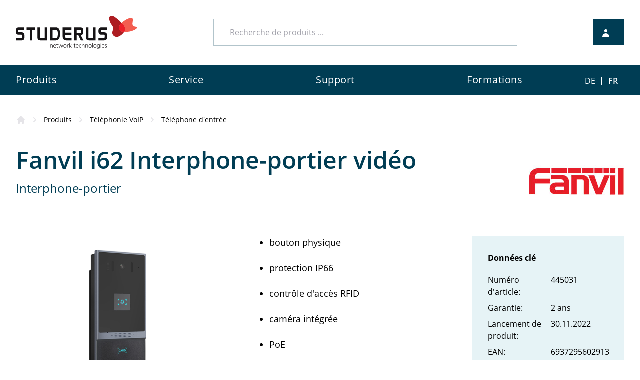

--- FILE ---
content_type: text/html;charset=UTF-8
request_url: https://www.studerus.ch/fr/produits/telephonie-voip/telephone-dentree/fanvil-i62
body_size: 12716
content:

	


<!DOCTYPE html>
<html lang="en">
<head>
<meta charset="UTF-8">
<meta name="viewport" content="width=device-width, initial-scale=1.0">
<link rel="stylesheet" href="/css/swiper.min.css">
<link rel="stylesheet" href="/css/styles.min.css?v=1.4.10">
<meta name="robots" content="index, follow">
<meta name="keywords" content="">
<meta name="description" content="Interphone-portier bouton physique protection IP66 contr&ocirc;le d&#39;acc&egrave;s RFID cam&eacute;ra int&eacute;gr&eacute;e PoE">
<link rel="apple-touch-icon" sizes="180x180" href="/apple-touch-icon.png">
<link rel="icon" type="image/png" sizes="32x32" href="/favicon-32x32.png">
<link rel="icon" type="image/png" sizes="16x16" href="/favicon-16x16.png">
<link rel="manifest" href="/site.webmanifest">
<link rel="mask-icon" href="/safari-pinned-tab.svg" color="#5bbad5">
<link rel="canonical" href="https://www.studerus.ch/fr/produits/telephonie-voip/telephone-dentree/fanvil-i62">
<meta name="msapplication-TileColor" content="#da532c">
<meta name="theme-color" content="#ffffff">
<title>Fanvil i62 (6853)</title>
<style>
@font-face {
font-family: "OpenSans";
font-weight: 400;
src: url("/assets/fonts/OpenSans-Light.ttf");
font-display: swap;
}
@font-face {
font-family: "OpenSans";
font-weight: 400;
src: url("/assets/fonts/OpenSans-Regular.ttf");
font-display: swap;
}
@font-face {
font-family: "OpenSans";
font-weight: 600;
src: url("/assets/fonts/OpenSans-SemiBold.ttf");
font-display: swap;
}
@font-face {
font-family: "OpenSans";
font-weight: 700;
src: url("/assets/fonts/OpenSans-Bold.ttf");
font-display: swap;
}
</style>
<script type="application/javascript">
window.langiso = 'fr';
window.apiURL = 'https://api.studerus.ch/';
window.webroot = 'https://www.studerus.ch/';
window.cmsViewMode = 0;
</script>
<meta name="CONTENS CMS" property="pid" content="2709" />
<!-- - - - - - - - - - - - - - - - - - - - - - - - - - - - - - - - - - - - - - - -
Published by CONTENS CMS 5.8.1 | CONTENS Software GmbH, 1999 - 2025 | www.contens.com
PageID: 2709 | FolderID: 1806 | ChannelID: 1 | TargetgroupID: 1
Last Update: 2025-10-08 13:25 (Generated: 2025-10-16 08:32, Published: 2025-10-16 08:28)
- - - - - - - - - - - - - - - - - - - - - - - - - - - - - - - - - - - - - - - - --></head>
<!-- Start of HubSpot Embed Code -->
<script type="text/javascript" id="hs-script-loader" async defer src="//js.hs-scripts.com/8150650.js"></script>
<!-- End of HubSpot Embed Code -->
<body>
<div class="font-open-sans" style="overflow-x:hidden;">
<div id="menu-backdrop" class="fixed w-full h-full bg-gray-dark-3 opacity-0 z-20 top-0 left-0 transition-opacity duration-200" data-navi-state="false" ></div>
<header class="relative bg-white z-40">
<!-- START SPECIAL NEWS -->
<div id ="special-news" >
</div>
<!-- END SPECIAL NEWS -->

<!-- START PRE-HEADER -->
<!-- relpath need to stay the same for assets & scripts -->


<div id ="special-news"
</div>
<a id="i125"></a>
<div class="flex justify-between items-center stud-content-regular py-8">
<!-- LOGO -->
<div class="flex lg:w-1/5">
<a href="/">
<img class="w-full max-w-xxs md:max-w-xs" width="214" height="58" alt="Studerus Logo" src="https://www.studerus.ch//files/svg1/studerus_logo.svg"/>
</a>
</div>
<!-- DESKTOP SEARCH -->
<div class="hidden lg:flex lg:w-1/2">
<vue-element-searchbar placeholder="Recherche de produits ..." class="w-full"></vue-element-searchbar>
</div>
<vue-element-reseller-button></vue-element-reseller-button>
</div>
<!-- Mobile Searchbar -->
<vue-element-searchbar-mobile placeholder="Recherche de produits ..." class="w-full lg:hidden"></vue-element-searchbar-mobile>
<!-- START NAVIGATION -->

<!-- START MAIN NAVIGATION -->
<nav class="bg-petrol-base z-30 relative">
<div class="mainnav hidden lg:block stud-content-regular">
<div class="flex items-center justify-between">
<!-- START NAV ITEMS -->
<div class="w-10/12">
<div class="flex justify-between">
<!-- START LOOP FIRST LEVEL PAGES -->
<div class="inline-block">
<!-- $todo: Mit Studerus klären ob erstes Level ein Link sein soll oder nur die Nav öffnene $todo -->
<button type="button" class="nav-link focus:outline-none" data-navi-level-1-link-down="1" >
<span class="flex-shrink-0">Produits</span>
</button>
<!-- START IF SECOND LEVEL IS AVAILABLE -->
<div data-navi-level-1-link-up="1"
class="absolute shadow-lg w-full z-10 left-0 right-0 bg-white opacity-0 h-0 transition-opacity ease-in-out duration-200
overflow-hidden">
<div class="relative stud-content-regular">
<nav class="flex bg-petrol-light-5" aria-labelledby="solutionsheading">
<div class="nav-level1 bg-white w-1/4 py-6">
<!-- START LOOP SECOND LEVEL PAGES -->
<a href="/fr/produits/pare-feu" target="_self" class="px-3 py-6 flex items-center justify-between text-xl text-petrol-base nav-link-2nd-level" data-navi-level-2-link-down="2">
<span class="ml-6">Pare-feu</span>
<svg class="w-6 h-6" xmlns="http://www.w3.org/2000/svg" fill="none" viewbox="0 0 24 24" stroke="currentcolor">
<path stroke-linecap="round" stroke-linejoin="round" stroke-width="2" d="m9 5l7 7-7 7" />
</svg>
</a>
<a href="/fr/produits/switch" target="_self" class="px-3 py-6 flex items-center justify-between text-xl text-petrol-base nav-link-2nd-level" data-navi-level-2-link-down="6">
<span class="ml-6">Switch</span>
<svg class="w-6 h-6" xmlns="http://www.w3.org/2000/svg" fill="none" viewbox="0 0 24 24" stroke="currentcolor">
<path stroke-linecap="round" stroke-linejoin="round" stroke-width="2" d="m9 5l7 7-7 7" />
</svg>
</a>
<a href="/fr/produits/wlan" target="_self" class="px-3 py-6 flex items-center justify-between text-xl text-petrol-base nav-link-2nd-level" data-navi-level-2-link-down="9">
<span class="ml-6">WLAN</span>
<svg class="w-6 h-6" xmlns="http://www.w3.org/2000/svg" fill="none" viewbox="0 0 24 24" stroke="currentcolor">
<path stroke-linecap="round" stroke-linejoin="round" stroke-width="2" d="m9 5l7 7-7 7" />
</svg>
</a>
<a href="/fr/produits/modem-routeur" target="_self" class="px-3 py-6 flex items-center justify-between text-xl text-petrol-base nav-link-2nd-level" data-navi-level-2-link-down="12">
<span class="ml-6">Modem / Routeur</span>
<svg class="w-6 h-6" xmlns="http://www.w3.org/2000/svg" fill="none" viewbox="0 0 24 24" stroke="currentcolor">
<path stroke-linecap="round" stroke-linejoin="round" stroke-width="2" d="m9 5l7 7-7 7" />
</svg>
</a>
<a href="/fr/produits/licences" target="_self" class="px-3 py-6 flex items-center justify-between text-xl text-petrol-base nav-link-2nd-level" data-navi-level-2-link-down="19">
<span class="ml-6">Licences</span>
<svg class="w-6 h-6" xmlns="http://www.w3.org/2000/svg" fill="none" viewbox="0 0 24 24" stroke="currentcolor">
<path stroke-linecap="round" stroke-linejoin="round" stroke-width="2" d="m9 5l7 7-7 7" />
</svg>
</a>
<a href="/fr/produits/gestion-du-reseau" target="_self" class="px-3 py-6 flex items-center justify-between text-xl text-petrol-base nav-link-2nd-level" data-navi-level-2-link-down="27">
<span class="ml-6">Gestion du réseau</span>
<svg class="w-6 h-6" xmlns="http://www.w3.org/2000/svg" fill="none" viewbox="0 0 24 24" stroke="currentcolor">
<path stroke-linecap="round" stroke-linejoin="round" stroke-width="2" d="m9 5l7 7-7 7" />
</svg>
</a>
<a href="/fr/produits/telephonie-voip" target="_self" class="px-3 py-6 flex items-center justify-between text-xl text-petrol-base nav-link-2nd-level" data-navi-level-2-link-down="31">
<span class="ml-6">Téléphonie VoIP</span>
<svg class="w-6 h-6" xmlns="http://www.w3.org/2000/svg" fill="none" viewbox="0 0 24 24" stroke="currentcolor">
<path stroke-linecap="round" stroke-linejoin="round" stroke-width="2" d="m9 5l7 7-7 7" />
</svg>
</a>
<a href="/fr/produits/promotions" target="_self" class="px-3 py-6 flex items-center justify-between text-xl text-petrol-base nav-link-2nd-level" data-navi-level-2-link-down="40">
<span class="ml-6">Promotions</span>
<svg class="w-6 h-6" xmlns="http://www.w3.org/2000/svg" fill="none" viewbox="0 0 24 24" stroke="currentcolor">
<path stroke-linecap="round" stroke-linejoin="round" stroke-width="2" d="m9 5l7 7-7 7" />
</svg>
</a>
<!-- END LOOP SECOND LEVEL -->
</div>
<!--
START LOOP SECOND LEVEL PAGES
We need to loop again because for every second level Nav Page
there is an additional pane which containes the third level Pages
-->
<div class="nav-level2 py-6 h-0 transition-opacity opacity-0 duration-100 overflow-hidden w-0" data-navi-level-2-link-up="2">
<!-- START LOOP THIRD LEVEL PAGES -->
<a href="/fr/produits/pare-feu/pare-feux" target="_self"
class="px-3 py-6 flex items-center justify-between text-xl text-petrol-base hover:underline">
<span class="ml-6">Pare-feux</span>
</a>
<a href="/fr/produits/pare-feu/licences" target="_self"
class="px-3 py-6 flex items-center justify-between text-xl text-petrol-base hover:underline">
<span class="ml-6">Licences</span>
</a>
<a href="/fr/produits/pare-feu/accessoires" target="_self"
class="px-3 py-6 flex items-center justify-between text-xl text-petrol-base hover:underline">
<span class="ml-6">Accessoires</span>
</a>
<!-- END LOOP THIRD LEVEL PAGES -->
</div>
<div class="nav-level2 py-6 h-0 transition-opacity opacity-0 duration-100 overflow-hidden w-0" data-navi-level-2-link-up="6">
<!-- START LOOP THIRD LEVEL PAGES -->
<a href="/fr/produits/switch/switch" target="_self"
class="px-3 py-6 flex items-center justify-between text-xl text-petrol-base hover:underline">
<span class="ml-6">Switch</span>
</a>
<a href="/fr/produits/switch/accessoires" target="_self"
class="px-3 py-6 flex items-center justify-between text-xl text-petrol-base hover:underline">
<span class="ml-6">Accessoires</span>
</a>
<!-- END LOOP THIRD LEVEL PAGES -->
</div>
<div class="nav-level2 py-6 h-0 transition-opacity opacity-0 duration-100 overflow-hidden w-0" data-navi-level-2-link-up="9">
<!-- START LOOP THIRD LEVEL PAGES -->
<a href="/fr/produits/wlan/point-dacces" target="_self"
class="px-3 py-6 flex items-center justify-between text-xl text-petrol-base hover:underline">
<span class="ml-6">Point d'accès</span>
</a>
<a href="/fr/produits/wlan/antennes-accessoires" target="_self"
class="px-3 py-6 flex items-center justify-between text-xl text-petrol-base hover:underline">
<span class="ml-6">Antennes + Accessoires</span>
</a>
<!-- END LOOP THIRD LEVEL PAGES -->
</div>
<div class="nav-level2 py-6 h-0 transition-opacity opacity-0 duration-100 overflow-hidden w-0" data-navi-level-2-link-up="12">
<!-- START LOOP THIRD LEVEL PAGES -->
<a href="/fr/produits/modem-routeur/routeur-dsl-fiber" target="_self"
class="px-3 py-6 flex items-center justify-between text-xl text-petrol-base hover:underline">
<span class="ml-6">Routeur DSL / Fiber</span>
</a>
<a href="/fr/produits/modem-routeur/routeur-5g-lte" target="_self"
class="px-3 py-6 flex items-center justify-between text-xl text-petrol-base hover:underline">
<span class="ml-6">Routeur 5G / LTE</span>
</a>
<a href="/fr/produits/modem-routeur/routeur-wlan-clients" target="_self"
class="px-3 py-6 flex items-center justify-between text-xl text-petrol-base hover:underline">
<span class="ml-6">Routeur WLAN / clients</span>
</a>
<a href="/fr/produits/modem-routeur/systeme-wifi" target="_self"
class="px-3 py-6 flex items-center justify-between text-xl text-petrol-base hover:underline">
<span class="ml-6">Système WiFi</span>
</a>
<a href="/fr/produits/modem-routeur/inhouse-mobile" target="_self"
class="px-3 py-6 flex items-center justify-between text-xl text-petrol-base hover:underline">
<span class="ml-6">Inhouse Mobile</span>
</a>
<a href="/fr/produits/modem-routeur/centrales-dslam" target="_self"
class="px-3 py-6 flex items-center justify-between text-xl text-petrol-base hover:underline">
<span class="ml-6">Centrales DSLAM</span>
</a>
<!-- END LOOP THIRD LEVEL PAGES -->
</div>
<div class="nav-level2 py-6 h-0 transition-opacity opacity-0 duration-100 overflow-hidden w-0" data-navi-level-2-link-up="19">
<!-- START LOOP THIRD LEVEL PAGES -->
<a href="/fr/produits/licences/services-des-pare-feux-utm" target="_self"
class="px-3 py-6 flex items-center justify-between text-xl text-petrol-base hover:underline">
<span class="ml-6">Services des pare-feux / UTM</span>
</a>
<a href="/fr/produits/licences/cloud-email-security" target="_self"
class="px-3 py-6 flex items-center justify-between text-xl text-petrol-base hover:underline">
<span class="ml-6">Cloud Email Security</span>
</a>
<a href="/fr/produits/licences/client-vpn" target="_self"
class="px-3 py-6 flex items-center justify-between text-xl text-petrol-base hover:underline">
<span class="ml-6">Client VPN</span>
</a>
<a href="/fr/produits/licences/licences-hotspot" target="_self"
class="px-3 py-6 flex items-center justify-between text-xl text-petrol-base hover:underline">
<span class="ml-6">Licences Hotspot</span>
</a>
<a href="/fr/produits/licences/licences-pour-controleur-wifi" target="_self"
class="px-3 py-6 flex items-center justify-between text-xl text-petrol-base hover:underline">
<span class="ml-6">Licences pour contrôleur WiFi</span>
</a>
<a href="/fr/produits/licences/nebula" target="_self"
class="px-3 py-6 flex items-center justify-between text-xl text-petrol-base hover:underline">
<span class="ml-6">Nebula</span>
</a>
<a href="/fr/produits/licences/security-awareness" target="_self"
class="px-3 py-6 flex items-center justify-between text-xl text-petrol-base hover:underline">
<span class="ml-6">Security Awareness</span>
</a>
<!-- END LOOP THIRD LEVEL PAGES -->
</div>
<div class="nav-level2 py-6 h-0 transition-opacity opacity-0 duration-100 overflow-hidden w-0" data-navi-level-2-link-up="27">
<!-- START LOOP THIRD LEVEL PAGES -->
<a href="/fr/produits/gestion-du-reseau/nebula" target="_self"
class="px-3 py-6 flex items-center justify-between text-xl text-petrol-base hover:underline">
<span class="ml-6">Nebula</span>
</a>
<a href="/fr/produits/gestion-du-reseau/cnc" target="_self"
class="px-3 py-6 flex items-center justify-between text-xl text-petrol-base hover:underline">
<span class="ml-6">CNC</span>
</a>
<a href="/fr/produits/gestion-du-reseau/monitoring-prtg" target="_self"
class="px-3 py-6 flex items-center justify-between text-xl text-petrol-base hover:underline">
<span class="ml-6">Monitoring PRTG</span>
</a>
<!-- END LOOP THIRD LEVEL PAGES -->
</div>
<div class="nav-level2 py-6 h-0 transition-opacity opacity-0 duration-100 overflow-hidden w-0" data-navi-level-2-link-up="31">
<!-- START LOOP THIRD LEVEL PAGES -->
<a href="/fr/produits/telephonie-voip/systeme-telephonique-pbx" target="_self"
class="px-3 py-6 flex items-center justify-between text-xl text-petrol-base hover:underline">
<span class="ml-6">Système téléphonique / PBX</span>
</a>
<a href="/fr/produits/telephonie-voip/telephones-fixes" target="_self"
class="px-3 py-6 flex items-center justify-between text-xl text-petrol-base hover:underline">
<span class="ml-6">Téléphones fixes</span>
</a>
<a href="/fr/produits/telephonie-voip/telephones-dect" target="_self"
class="px-3 py-6 flex items-center justify-between text-xl text-petrol-base hover:underline">
<span class="ml-6">Téléphones DECT</span>
</a>
<a href="/fr/produits/telephonie-voip/telephones-wifi" target="_self"
class="px-3 py-6 flex items-center justify-between text-xl text-petrol-base hover:underline">
<span class="ml-6">Téléphones WiFi</span>
</a>
<a href="/fr/produits/telephonie-voip/solutions-de-conference" target="_self"
class="px-3 py-6 flex items-center justify-between text-xl text-petrol-base hover:underline">
<span class="ml-6">Solutions de conférence</span>
</a>
<a href="/fr/produits/telephonie-voip/telephone-dentree" target="_self"
class="px-3 py-6 flex items-center justify-between text-xl text-petrol-base hover:underline">
<span class="ml-6">Téléphone d'entrée</span>
</a>
<a href="/fr/produits/telephonie-voip/headset" target="_self"
class="px-3 py-6 flex items-center justify-between text-xl text-petrol-base hover:underline">
<span class="ml-6">Headset</span>
</a>
<a href="/fr/produits/telephonie-voip/accessoires" target="_self"
class="px-3 py-6 flex items-center justify-between text-xl text-petrol-base hover:underline">
<span class="ml-6">Accessoires</span>
</a>
<!-- END LOOP THIRD LEVEL PAGES -->
</div>
<div class="nav-level2 py-6 h-0 transition-opacity opacity-0 duration-100 overflow-hidden w-0" data-navi-level-2-link-up="40">
<!-- START LOOP THIRD LEVEL PAGES -->
<a href="/fr/produits/promotions/trade-up-security" target="_self"
class="px-3 py-6 flex items-center justify-between text-xl text-petrol-base hover:underline">
<span class="ml-6">Trade-Up Security</span>
</a>
<!-- END LOOP THIRD LEVEL PAGES -->
</div>
<!-- END LOOP SECOND LEVEL PAGES -->
</nav>
</div>
</div>
<!-- END IF SECOND LEVEL IS AVAILABLE -->
</div>
<div class="inline-block">
<!-- $todo: Mit Studerus klären ob erstes Level ein Link sein soll oder nur die Nav öffnene $todo -->
<button type="button" class="nav-link focus:outline-none" data-navi-level-1-link-down="42" >
<span class="flex-shrink-0">Service</span>
</button>
<!-- START IF SECOND LEVEL IS AVAILABLE -->
<div data-navi-level-1-link-up="42"
class="absolute shadow-lg w-full z-10 left-0 right-0 bg-white opacity-0 h-0 transition-opacity ease-in-out duration-200
overflow-hidden">
<div class="relative stud-content-regular">
<nav class="flex bg-petrol-light-5" aria-labelledby="solutionsheading">
<div class="nav-level1 bg-white w-1/4 py-6">
<!-- START LOOP SECOND LEVEL PAGES -->
<a href="/fr/service/swiss-service-pack" target="_self" class="px-3 py-6 flex items-center justify-between text-xl text-petrol-base nav-link-2nd-level" data-navi-level-2-link-down="43">
<span class="ml-6">Swiss Service Pack</span>
</a>
<a href="/fr/service/config" target="_self" class="px-3 py-6 flex items-center justify-between text-xl text-petrol-base nav-link-2nd-level" data-navi-level-2-link-down="44">
<span class="ml-6">Services de configuration Zyxel</span>
</a>
<a href="/fr/service/projects" target="_self" class="px-3 py-6 flex items-center justify-between text-xl text-petrol-base nav-link-2nd-level" data-navi-level-2-link-down="45">
<span class="ml-6">Assistance aux projets</span>
</a>
<a href="/fr/service/etude-de-site-wifi" target="_self" class="px-3 py-6 flex items-center justify-between text-xl text-petrol-base nav-link-2nd-level" data-navi-level-2-link-down="46">
<span class="ml-6">Étude de site WiFi</span>
</a>
<a href="/fr/service/dect-services" target="_self" class="px-3 py-6 flex items-center justify-between text-xl text-petrol-base nav-link-2nd-level" data-navi-level-2-link-down="47">
<span class="ml-6">Mesure DECT</span>
</a>
<a href="/fr/service/11-web-demo" target="_self" class="px-3 py-6 flex items-center justify-between text-xl text-petrol-base nav-link-2nd-level" data-navi-level-2-link-down="48">
<span class="ml-6">Démo web 1:1</span>
</a>
<a href="/fr/service/webinaires" target="_self" class="px-3 py-6 flex items-center justify-between text-xl text-petrol-base nav-link-2nd-level" data-navi-level-2-link-down="49">
<span class="ml-6">Webinaires</span>
</a>
<!-- END LOOP SECOND LEVEL -->
</div>
<!--
START LOOP SECOND LEVEL PAGES
We need to loop again because for every second level Nav Page
there is an additional pane which containes the third level Pages
-->
<div class="nav-level2 py-6 h-0 transition-opacity opacity-0 duration-100 overflow-hidden w-0" data-navi-level-2-link-up="43">
<!-- START LOOP THIRD LEVEL PAGES -->
<!-- END LOOP THIRD LEVEL PAGES -->
</div>
<div class="nav-level2 py-6 h-0 transition-opacity opacity-0 duration-100 overflow-hidden w-0" data-navi-level-2-link-up="44">
<!-- START LOOP THIRD LEVEL PAGES -->
<!-- END LOOP THIRD LEVEL PAGES -->
</div>
<div class="nav-level2 py-6 h-0 transition-opacity opacity-0 duration-100 overflow-hidden w-0" data-navi-level-2-link-up="45">
<!-- START LOOP THIRD LEVEL PAGES -->
<!-- END LOOP THIRD LEVEL PAGES -->
</div>
<div class="nav-level2 py-6 h-0 transition-opacity opacity-0 duration-100 overflow-hidden w-0" data-navi-level-2-link-up="46">
<!-- START LOOP THIRD LEVEL PAGES -->
<!-- END LOOP THIRD LEVEL PAGES -->
</div>
<div class="nav-level2 py-6 h-0 transition-opacity opacity-0 duration-100 overflow-hidden w-0" data-navi-level-2-link-up="47">
<!-- START LOOP THIRD LEVEL PAGES -->
<!-- END LOOP THIRD LEVEL PAGES -->
</div>
<div class="nav-level2 py-6 h-0 transition-opacity opacity-0 duration-100 overflow-hidden w-0" data-navi-level-2-link-up="48">
<!-- START LOOP THIRD LEVEL PAGES -->
<!-- END LOOP THIRD LEVEL PAGES -->
</div>
<div class="nav-level2 py-6 h-0 transition-opacity opacity-0 duration-100 overflow-hidden w-0" data-navi-level-2-link-up="49">
<!-- START LOOP THIRD LEVEL PAGES -->
<!-- END LOOP THIRD LEVEL PAGES -->
</div>
<!-- END LOOP SECOND LEVEL PAGES -->
</nav>
</div>
</div>
<!-- END IF SECOND LEVEL IS AVAILABLE -->
</div>
<div class="inline-block">
<!-- $todo: Mit Studerus klären ob erstes Level ein Link sein soll oder nur die Nav öffnene $todo -->
<button type="button" class="nav-link focus:outline-none" data-navi-level-1-link-down="50" >
<span class="flex-shrink-0">Support</span>
</button>
<!-- START IF SECOND LEVEL IS AVAILABLE -->
<div data-navi-level-1-link-up="50"
class="absolute shadow-lg w-full z-10 left-0 right-0 bg-white opacity-0 h-0 transition-opacity ease-in-out duration-200
overflow-hidden">
<div class="relative stud-content-regular">
<nav class="flex bg-petrol-light-5" aria-labelledby="solutionsheading">
<div class="nav-level1 bg-white w-1/4 py-6">
<!-- START LOOP SECOND LEVEL PAGES -->
<a href="/fr/support/studerus-sa" target="_self" class="px-3 py-6 flex items-center justify-between text-xl text-petrol-base nav-link-2nd-level" data-navi-level-2-link-down="51">
<span class="ml-6">Studerus SA</span>
<svg class="w-6 h-6" xmlns="http://www.w3.org/2000/svg" fill="none" viewbox="0 0 24 24" stroke="currentcolor">
<path stroke-linecap="round" stroke-linejoin="round" stroke-width="2" d="m9 5l7 7-7 7" />
</svg>
</a>
<a href="/fr/support/zyxel" target="_self" class="px-3 py-6 flex items-center justify-between text-xl text-petrol-base nav-link-2nd-level" data-navi-level-2-link-down="58">
<span class="ml-6">Zyxel</span>
</a>
<a href="/fr/support/3cx" target="_self" class="px-3 py-6 flex items-center justify-between text-xl text-petrol-base nav-link-2nd-level" data-navi-level-2-link-down="59">
<span class="ml-6">3CX</span>
</a>
<a href="/fr/support/cts" target="_self" class="px-3 py-6 flex items-center justify-between text-xl text-petrol-base nav-link-2nd-level" data-navi-level-2-link-down="60">
<span class="ml-6">CTS</span>
</a>
<a href="/fr/support/fanvil" target="_self" class="px-3 py-6 flex items-center justify-between text-xl text-petrol-base nav-link-2nd-level" data-navi-level-2-link-down="61">
<span class="ml-6">Fanvil</span>
</a>
<a href="/fr/support/jabra" target="_self" class="px-3 py-6 flex items-center justify-between text-xl text-petrol-base nav-link-2nd-level" data-navi-level-2-link-down="62">
<span class="ml-6">Jabra</span>
</a>
<a href="/fr/support/snom" target="_self" class="px-3 py-6 flex items-center justify-between text-xl text-petrol-base nav-link-2nd-level" data-navi-level-2-link-down="63">
<span class="ml-6">Snom</span>
</a>
<a href="/fr/support/yealink" target="_self" class="px-3 py-6 flex items-center justify-between text-xl text-petrol-base nav-link-2nd-level" data-navi-level-2-link-down="64">
<span class="ml-6">Yealink</span>
</a>
<!-- END LOOP SECOND LEVEL -->
</div>
<!--
START LOOP SECOND LEVEL PAGES
We need to loop again because for every second level Nav Page
there is an additional pane which containes the third level Pages
-->
<div class="nav-level2 py-6 h-0 transition-opacity opacity-0 duration-100 overflow-hidden w-0" data-navi-level-2-link-up="51">
<!-- START LOOP THIRD LEVEL PAGES -->
<a href="/fr/support/studerus-sa/informations-garantie" target="_self"
class="px-3 py-6 flex items-center justify-between text-xl text-petrol-base hover:underline">
<span class="ml-6">Informations garantie</span>
</a>
<a href="/fr/support/studerus-sa/retours" target="_self"
class="px-3 py-6 flex items-center justify-between text-xl text-petrol-base hover:underline">
<span class="ml-6">Retours</span>
</a>
<a href="/fr/support/studerus-sa/reparations" target="_self"
class="px-3 py-6 flex items-center justify-between text-xl text-petrol-base hover:underline">
<span class="ml-6">Réparations</span>
</a>
<a href="/fr/support/studerus-sa/support" target="_self"
class="px-3 py-6 flex items-center justify-between text-xl text-petrol-base hover:underline">
<span class="ml-6">Support</span>
</a>
<a href="/fr/support/studerus-sa/echange-prealable" target="_self"
class="px-3 py-6 flex items-center justify-between text-xl text-petrol-base hover:underline">
<span class="ml-6">Échange préalable</span>
</a>
<a href="/fr/support/studerus-sa/knowledgebase" target="_self"
class="px-3 py-6 flex items-center justify-between text-xl text-petrol-base hover:underline">
<span class="ml-6">Knowledgebase</span>
</a>
<!-- END LOOP THIRD LEVEL PAGES -->
</div>
<div class="nav-level2 py-6 h-0 transition-opacity opacity-0 duration-100 overflow-hidden w-0" data-navi-level-2-link-up="58">
<!-- START LOOP THIRD LEVEL PAGES -->
<!-- END LOOP THIRD LEVEL PAGES -->
</div>
<div class="nav-level2 py-6 h-0 transition-opacity opacity-0 duration-100 overflow-hidden w-0" data-navi-level-2-link-up="59">
<!-- START LOOP THIRD LEVEL PAGES -->
<!-- END LOOP THIRD LEVEL PAGES -->
</div>
<div class="nav-level2 py-6 h-0 transition-opacity opacity-0 duration-100 overflow-hidden w-0" data-navi-level-2-link-up="60">
<!-- START LOOP THIRD LEVEL PAGES -->
<!-- END LOOP THIRD LEVEL PAGES -->
</div>
<div class="nav-level2 py-6 h-0 transition-opacity opacity-0 duration-100 overflow-hidden w-0" data-navi-level-2-link-up="61">
<!-- START LOOP THIRD LEVEL PAGES -->
<!-- END LOOP THIRD LEVEL PAGES -->
</div>
<div class="nav-level2 py-6 h-0 transition-opacity opacity-0 duration-100 overflow-hidden w-0" data-navi-level-2-link-up="62">
<!-- START LOOP THIRD LEVEL PAGES -->
<!-- END LOOP THIRD LEVEL PAGES -->
</div>
<div class="nav-level2 py-6 h-0 transition-opacity opacity-0 duration-100 overflow-hidden w-0" data-navi-level-2-link-up="63">
<!-- START LOOP THIRD LEVEL PAGES -->
<!-- END LOOP THIRD LEVEL PAGES -->
</div>
<div class="nav-level2 py-6 h-0 transition-opacity opacity-0 duration-100 overflow-hidden w-0" data-navi-level-2-link-up="64">
<!-- START LOOP THIRD LEVEL PAGES -->
<!-- END LOOP THIRD LEVEL PAGES -->
</div>
<!-- END LOOP SECOND LEVEL PAGES -->
</nav>
</div>
</div>
<!-- END IF SECOND LEVEL IS AVAILABLE -->
</div>
<div class="inline-block">
<!-- $todo: Mit Studerus klären ob erstes Level ein Link sein soll oder nur die Nav öffnene $todo -->
<button type="button" class="nav-link focus:outline-none" data-navi-level-1-link-down="65" >
<span class="flex-shrink-0">Formations</span>
</button>
<!-- START IF SECOND LEVEL IS AVAILABLE -->
<div data-navi-level-1-link-up="65"
class="absolute shadow-lg w-full z-10 left-0 right-0 bg-white opacity-0 h-0 transition-opacity ease-in-out duration-200
overflow-hidden">
<div class="relative stud-content-regular">
<nav class="flex bg-petrol-light-5" aria-labelledby="solutionsheading">
<div class="nav-level1 bg-white w-1/4 py-6">
<!-- START LOOP SECOND LEVEL PAGES -->
<a href="/fr/formations/info" target="_self" class="px-3 py-6 flex items-center justify-between text-xl text-petrol-base nav-link-2nd-level" data-navi-level-2-link-down="66">
<span class="ml-6">Information</span>
</a>
<a href="/fr/formations/inscription-zcne" target="_self" class="px-3 py-6 flex items-center justify-between text-xl text-petrol-base nav-link-2nd-level" data-navi-level-2-link-down="67">
<span class="ml-6">Inscription ZCNE</span>
</a>
<!-- END LOOP SECOND LEVEL -->
</div>
<!--
START LOOP SECOND LEVEL PAGES
We need to loop again because for every second level Nav Page
there is an additional pane which containes the third level Pages
-->
<div class="nav-level2 py-6 h-0 transition-opacity opacity-0 duration-100 overflow-hidden w-0" data-navi-level-2-link-up="66">
<!-- START LOOP THIRD LEVEL PAGES -->
<!-- END LOOP THIRD LEVEL PAGES -->
</div>
<div class="nav-level2 py-6 h-0 transition-opacity opacity-0 duration-100 overflow-hidden w-0" data-navi-level-2-link-up="67">
<!-- START LOOP THIRD LEVEL PAGES -->
<!-- END LOOP THIRD LEVEL PAGES -->
</div>
<!-- END LOOP SECOND LEVEL PAGES -->
</nav>
</div>
</div>
<!-- END IF SECOND LEVEL IS AVAILABLE -->
</div>
<!-- END LOOP FIRST LEVEL -->
</div>
</div>
<!-- END NAV ITEMS -->


    <div class="flex items-center">
        <div class="hidden sm:block">
            
                <div class="flex items-center justify-between mt-1">
                    

                        
                            <a href="../../../../de/produkte/voip-telefonie/tuersprechstellen/fanvil-i62" class="p-3 leading-5 text-white">DE</a>
                            <span class="border border-white h-4"></span>
                        
                        
                            <a href="../../../../fr/produits/telephonie-voip/telephone-dentree/fanvil-i62" class="p-3 leading-5 text-white font-semibold">FR</a>
                        
                    
                </div>
            
        </div>
    </div>

<!-- END LANGUAGE SELECTION-->
</div>
</div>
<div class="mobile-nav absolute z-10 bg-petrol-base lg:hidden hidden w-full" data-burger-open="false">
<div class="px-2 pt-2 pb-3">
<!-- START MOBILE LINKS -->
<div class="mobile-link">
<!-- START LOOP FIRST LEVEL PAGES -->
<div
data-navi-mobile-level-1-link-down="1" class="flex justify-between p-3 text-white font-semibold focus:outline-none">
<div class ="text-white">Produits</div>
<!-- ONLY SHOW ARROW IF SUB PAGES ARE AVAILABLE -->
<div data-dropdown-arrow>
<svg class="w-6 h-6" xmlns="http://www.w3.org/2000/svg" fill="none" viewBox="0 0 24 24" stroke="currentColor">
<path stroke-linecap="round" stroke-linejoin="round" stroke-width="2" d="M19 9l-7 7-7-7" />
</svg>
</div>
</div>
<div class="nav-level1 pl-3 bg-gray-light-3 opacity-0 h-0 transition-opacity overflow-hidden mobile-link" data-navi-mobile-level-1-link-up="1">
<!-- START LOOP SECOND LEVEL PAGES -->
<div class="text-petrol-base p-3 flex align-items justify-between" data-navi-mobile-level-2-link-down="2">
<a href="/fr/produits/pare-feu " target="_self">Pare-feu</a>
<!-- ONLY SHOW ARROW IF SUB PAGES ARE AVAILABLE -->
<div data-dropdown-arrow>
<svg class="w-4 h-4" xmlns="http://www.w3.org/2000/svg" fill="none" viewBox="0 0 24 24" stroke="currentColor">
<path stroke-linecap="round" stroke-linejoin="round" stroke-width="2" d="M19 9l-7 7-7-7" />
</svg>
</div>
</div>
<div class="nav-level2 bg-white -ml-3 pl-6 h-0 opacity-0 transition-opacity overflow-hidden" data-navi-mobile-level-2-link-up="2">
<!-- START LOOP THIRD LEVEL PAGES -->
<a href="/fr/produits/pare-feu/pare-feux" target="_self" class="text-petrol-base p-3 flex align-items justify-between">
Pare-feux
</a>
<a href="/fr/produits/pare-feu/licences" target="_self" class="text-petrol-base p-3 flex align-items justify-between">
Licences
</a>
<a href="/fr/produits/pare-feu/accessoires" target="_self" class="text-petrol-base p-3 flex align-items justify-between">
Accessoires
</a>
<!-- END LOOP THIRD LEVEL PAGES -->
</div>
<div class="text-petrol-base p-3 flex align-items justify-between" data-navi-mobile-level-2-link-down="6">
<a href="/fr/produits/switch " target="_self">Switch</a>
<!-- ONLY SHOW ARROW IF SUB PAGES ARE AVAILABLE -->
<div data-dropdown-arrow>
<svg class="w-4 h-4" xmlns="http://www.w3.org/2000/svg" fill="none" viewBox="0 0 24 24" stroke="currentColor">
<path stroke-linecap="round" stroke-linejoin="round" stroke-width="2" d="M19 9l-7 7-7-7" />
</svg>
</div>
</div>
<div class="nav-level2 bg-white -ml-3 pl-6 h-0 opacity-0 transition-opacity overflow-hidden" data-navi-mobile-level-2-link-up="6">
<!-- START LOOP THIRD LEVEL PAGES -->
<a href="/fr/produits/switch/switch" target="_self" class="text-petrol-base p-3 flex align-items justify-between">
Switch
</a>
<a href="/fr/produits/switch/accessoires" target="_self" class="text-petrol-base p-3 flex align-items justify-between">
Accessoires
</a>
<!-- END LOOP THIRD LEVEL PAGES -->
</div>
<div class="text-petrol-base p-3 flex align-items justify-between" data-navi-mobile-level-2-link-down="9">
<a href="/fr/produits/wlan " target="_self">WLAN</a>
<!-- ONLY SHOW ARROW IF SUB PAGES ARE AVAILABLE -->
<div data-dropdown-arrow>
<svg class="w-4 h-4" xmlns="http://www.w3.org/2000/svg" fill="none" viewBox="0 0 24 24" stroke="currentColor">
<path stroke-linecap="round" stroke-linejoin="round" stroke-width="2" d="M19 9l-7 7-7-7" />
</svg>
</div>
</div>
<div class="nav-level2 bg-white -ml-3 pl-6 h-0 opacity-0 transition-opacity overflow-hidden" data-navi-mobile-level-2-link-up="9">
<!-- START LOOP THIRD LEVEL PAGES -->
<a href="/fr/produits/wlan/point-dacces" target="_self" class="text-petrol-base p-3 flex align-items justify-between">
Point d'accès
</a>
<a href="/fr/produits/wlan/antennes-accessoires" target="_self" class="text-petrol-base p-3 flex align-items justify-between">
Antennes + Accessoires
</a>
<!-- END LOOP THIRD LEVEL PAGES -->
</div>
<div class="text-petrol-base p-3 flex align-items justify-between" data-navi-mobile-level-2-link-down="12">
<a href="/fr/produits/modem-routeur " target="_self">Modem / Routeur</a>
<!-- ONLY SHOW ARROW IF SUB PAGES ARE AVAILABLE -->
<div data-dropdown-arrow>
<svg class="w-4 h-4" xmlns="http://www.w3.org/2000/svg" fill="none" viewBox="0 0 24 24" stroke="currentColor">
<path stroke-linecap="round" stroke-linejoin="round" stroke-width="2" d="M19 9l-7 7-7-7" />
</svg>
</div>
</div>
<div class="nav-level2 bg-white -ml-3 pl-6 h-0 opacity-0 transition-opacity overflow-hidden" data-navi-mobile-level-2-link-up="12">
<!-- START LOOP THIRD LEVEL PAGES -->
<a href="/fr/produits/modem-routeur/routeur-dsl-fiber" target="_self" class="text-petrol-base p-3 flex align-items justify-between">
Routeur DSL / Fiber
</a>
<a href="/fr/produits/modem-routeur/routeur-5g-lte" target="_self" class="text-petrol-base p-3 flex align-items justify-between">
Routeur 5G / LTE
</a>
<a href="/fr/produits/modem-routeur/routeur-wlan-clients" target="_self" class="text-petrol-base p-3 flex align-items justify-between">
Routeur WLAN / clients
</a>
<a href="/fr/produits/modem-routeur/systeme-wifi" target="_self" class="text-petrol-base p-3 flex align-items justify-between">
Système WiFi
</a>
<a href="/fr/produits/modem-routeur/inhouse-mobile" target="_self" class="text-petrol-base p-3 flex align-items justify-between">
Inhouse Mobile
</a>
<a href="/fr/produits/modem-routeur/centrales-dslam" target="_self" class="text-petrol-base p-3 flex align-items justify-between">
Centrales DSLAM
</a>
<!-- END LOOP THIRD LEVEL PAGES -->
</div>
<div class="text-petrol-base p-3 flex align-items justify-between" data-navi-mobile-level-2-link-down="19">
<a href="/fr/produits/licences " target="_self">Licences</a>
<!-- ONLY SHOW ARROW IF SUB PAGES ARE AVAILABLE -->
<div data-dropdown-arrow>
<svg class="w-4 h-4" xmlns="http://www.w3.org/2000/svg" fill="none" viewBox="0 0 24 24" stroke="currentColor">
<path stroke-linecap="round" stroke-linejoin="round" stroke-width="2" d="M19 9l-7 7-7-7" />
</svg>
</div>
</div>
<div class="nav-level2 bg-white -ml-3 pl-6 h-0 opacity-0 transition-opacity overflow-hidden" data-navi-mobile-level-2-link-up="19">
<!-- START LOOP THIRD LEVEL PAGES -->
<a href="/fr/produits/licences/services-des-pare-feux-utm" target="_self" class="text-petrol-base p-3 flex align-items justify-between">
Services des pare-feux / UTM
</a>
<a href="/fr/produits/licences/cloud-email-security" target="_self" class="text-petrol-base p-3 flex align-items justify-between">
Cloud Email Security
</a>
<a href="/fr/produits/licences/client-vpn" target="_self" class="text-petrol-base p-3 flex align-items justify-between">
Client VPN
</a>
<a href="/fr/produits/licences/licences-hotspot" target="_self" class="text-petrol-base p-3 flex align-items justify-between">
Licences Hotspot
</a>
<a href="/fr/produits/licences/licences-pour-controleur-wifi" target="_self" class="text-petrol-base p-3 flex align-items justify-between">
Licences pour contrôleur WiFi
</a>
<a href="/fr/produits/licences/nebula" target="_self" class="text-petrol-base p-3 flex align-items justify-between">
Nebula
</a>
<a href="/fr/produits/licences/security-awareness" target="_self" class="text-petrol-base p-3 flex align-items justify-between">
Security Awareness
</a>
<!-- END LOOP THIRD LEVEL PAGES -->
</div>
<div class="text-petrol-base p-3 flex align-items justify-between" data-navi-mobile-level-2-link-down="27">
<a href="/fr/produits/gestion-du-reseau " target="_self">Gestion du réseau</a>
<!-- ONLY SHOW ARROW IF SUB PAGES ARE AVAILABLE -->
<div data-dropdown-arrow>
<svg class="w-4 h-4" xmlns="http://www.w3.org/2000/svg" fill="none" viewBox="0 0 24 24" stroke="currentColor">
<path stroke-linecap="round" stroke-linejoin="round" stroke-width="2" d="M19 9l-7 7-7-7" />
</svg>
</div>
</div>
<div class="nav-level2 bg-white -ml-3 pl-6 h-0 opacity-0 transition-opacity overflow-hidden" data-navi-mobile-level-2-link-up="27">
<!-- START LOOP THIRD LEVEL PAGES -->
<a href="/fr/produits/gestion-du-reseau/nebula" target="_self" class="text-petrol-base p-3 flex align-items justify-between">
Nebula
</a>
<a href="/fr/produits/gestion-du-reseau/cnc" target="_self" class="text-petrol-base p-3 flex align-items justify-between">
CNC
</a>
<a href="/fr/produits/gestion-du-reseau/monitoring-prtg" target="_self" class="text-petrol-base p-3 flex align-items justify-between">
Monitoring PRTG
</a>
<!-- END LOOP THIRD LEVEL PAGES -->
</div>
<div class="text-petrol-base p-3 flex align-items justify-between" data-navi-mobile-level-2-link-down="31">
<a href="/fr/produits/telephonie-voip " target="_self">Téléphonie VoIP</a>
<!-- ONLY SHOW ARROW IF SUB PAGES ARE AVAILABLE -->
<div data-dropdown-arrow>
<svg class="w-4 h-4" xmlns="http://www.w3.org/2000/svg" fill="none" viewBox="0 0 24 24" stroke="currentColor">
<path stroke-linecap="round" stroke-linejoin="round" stroke-width="2" d="M19 9l-7 7-7-7" />
</svg>
</div>
</div>
<div class="nav-level2 bg-white -ml-3 pl-6 h-0 opacity-0 transition-opacity overflow-hidden" data-navi-mobile-level-2-link-up="31">
<!-- START LOOP THIRD LEVEL PAGES -->
<a href="/fr/produits/telephonie-voip/systeme-telephonique-pbx" target="_self" class="text-petrol-base p-3 flex align-items justify-between">
Système téléphonique / PBX
</a>
<a href="/fr/produits/telephonie-voip/telephones-fixes" target="_self" class="text-petrol-base p-3 flex align-items justify-between">
Téléphones fixes
</a>
<a href="/fr/produits/telephonie-voip/telephones-dect" target="_self" class="text-petrol-base p-3 flex align-items justify-between">
Téléphones DECT
</a>
<a href="/fr/produits/telephonie-voip/telephones-wifi" target="_self" class="text-petrol-base p-3 flex align-items justify-between">
Téléphones WiFi
</a>
<a href="/fr/produits/telephonie-voip/solutions-de-conference" target="_self" class="text-petrol-base p-3 flex align-items justify-between">
Solutions de conférence
</a>
<a href="/fr/produits/telephonie-voip/telephone-dentree" target="_self" class="text-petrol-base p-3 flex align-items justify-between">
Téléphone d'entrée
</a>
<a href="/fr/produits/telephonie-voip/headset" target="_self" class="text-petrol-base p-3 flex align-items justify-between">
Headset
</a>
<a href="/fr/produits/telephonie-voip/accessoires" target="_self" class="text-petrol-base p-3 flex align-items justify-between">
Accessoires
</a>
<!-- END LOOP THIRD LEVEL PAGES -->
</div>
<div class="text-petrol-base p-3 flex align-items justify-between" data-navi-mobile-level-2-link-down="40">
<a href="/fr/produits/promotions " target="_self">Promotions</a>
<!-- ONLY SHOW ARROW IF SUB PAGES ARE AVAILABLE -->
<div data-dropdown-arrow>
<svg class="w-4 h-4" xmlns="http://www.w3.org/2000/svg" fill="none" viewBox="0 0 24 24" stroke="currentColor">
<path stroke-linecap="round" stroke-linejoin="round" stroke-width="2" d="M19 9l-7 7-7-7" />
</svg>
</div>
</div>
<div class="nav-level2 bg-white -ml-3 pl-6 h-0 opacity-0 transition-opacity overflow-hidden" data-navi-mobile-level-2-link-up="40">
<!-- START LOOP THIRD LEVEL PAGES -->
<a href="/fr/produits/promotions/trade-up-security" target="_self" class="text-petrol-base p-3 flex align-items justify-between">
Trade-Up Security
</a>
<!-- END LOOP THIRD LEVEL PAGES -->
</div>
<!-- END LOOP SECOND LEVEL PAGES -->
</div>
<div
data-navi-mobile-level-1-link-down="42" class="flex justify-between p-3 text-white font-semibold focus:outline-none">
<div class ="text-white">Service</div>
<!-- ONLY SHOW ARROW IF SUB PAGES ARE AVAILABLE -->
<div data-dropdown-arrow>
<svg class="w-6 h-6" xmlns="http://www.w3.org/2000/svg" fill="none" viewBox="0 0 24 24" stroke="currentColor">
<path stroke-linecap="round" stroke-linejoin="round" stroke-width="2" d="M19 9l-7 7-7-7" />
</svg>
</div>
</div>
<div class="nav-level1 pl-3 bg-gray-light-3 opacity-0 h-0 transition-opacity overflow-hidden mobile-link" data-navi-mobile-level-1-link-up="42">
<!-- START LOOP SECOND LEVEL PAGES -->
<div class="text-petrol-base p-3 flex align-items justify-between" data-navi-mobile-level-2-link-down="43">
<a href="/fr/service/swiss-service-pack " target="_self">Swiss Service Pack</a>
<!-- ONLY SHOW ARROW IF SUB PAGES ARE AVAILABLE -->
</div>
<div class="nav-level2 bg-white -ml-3 pl-6 h-0 opacity-0 transition-opacity overflow-hidden" data-navi-mobile-level-2-link-up="43">
<!-- START LOOP THIRD LEVEL PAGES -->
<!-- END LOOP THIRD LEVEL PAGES -->
</div>
<div class="text-petrol-base p-3 flex align-items justify-between" data-navi-mobile-level-2-link-down="44">
<a href="/fr/service/config " target="_self">Services de configuration Zyxel</a>
<!-- ONLY SHOW ARROW IF SUB PAGES ARE AVAILABLE -->
</div>
<div class="nav-level2 bg-white -ml-3 pl-6 h-0 opacity-0 transition-opacity overflow-hidden" data-navi-mobile-level-2-link-up="44">
<!-- START LOOP THIRD LEVEL PAGES -->
<!-- END LOOP THIRD LEVEL PAGES -->
</div>
<div class="text-petrol-base p-3 flex align-items justify-between" data-navi-mobile-level-2-link-down="45">
<a href="/fr/service/projects " target="_self">Assistance aux projets</a>
<!-- ONLY SHOW ARROW IF SUB PAGES ARE AVAILABLE -->
</div>
<div class="nav-level2 bg-white -ml-3 pl-6 h-0 opacity-0 transition-opacity overflow-hidden" data-navi-mobile-level-2-link-up="45">
<!-- START LOOP THIRD LEVEL PAGES -->
<!-- END LOOP THIRD LEVEL PAGES -->
</div>
<div class="text-petrol-base p-3 flex align-items justify-between" data-navi-mobile-level-2-link-down="46">
<a href="/fr/service/etude-de-site-wifi " target="_self">Étude de site WiFi</a>
<!-- ONLY SHOW ARROW IF SUB PAGES ARE AVAILABLE -->
</div>
<div class="nav-level2 bg-white -ml-3 pl-6 h-0 opacity-0 transition-opacity overflow-hidden" data-navi-mobile-level-2-link-up="46">
<!-- START LOOP THIRD LEVEL PAGES -->
<!-- END LOOP THIRD LEVEL PAGES -->
</div>
<div class="text-petrol-base p-3 flex align-items justify-between" data-navi-mobile-level-2-link-down="47">
<a href="/fr/service/dect-services " target="_self">Mesure DECT</a>
<!-- ONLY SHOW ARROW IF SUB PAGES ARE AVAILABLE -->
</div>
<div class="nav-level2 bg-white -ml-3 pl-6 h-0 opacity-0 transition-opacity overflow-hidden" data-navi-mobile-level-2-link-up="47">
<!-- START LOOP THIRD LEVEL PAGES -->
<!-- END LOOP THIRD LEVEL PAGES -->
</div>
<div class="text-petrol-base p-3 flex align-items justify-between" data-navi-mobile-level-2-link-down="48">
<a href="/fr/service/11-web-demo " target="_self">Démo web 1:1</a>
<!-- ONLY SHOW ARROW IF SUB PAGES ARE AVAILABLE -->
</div>
<div class="nav-level2 bg-white -ml-3 pl-6 h-0 opacity-0 transition-opacity overflow-hidden" data-navi-mobile-level-2-link-up="48">
<!-- START LOOP THIRD LEVEL PAGES -->
<!-- END LOOP THIRD LEVEL PAGES -->
</div>
<div class="text-petrol-base p-3 flex align-items justify-between" data-navi-mobile-level-2-link-down="49">
<a href="/fr/service/webinaires " target="_self">Webinaires</a>
<!-- ONLY SHOW ARROW IF SUB PAGES ARE AVAILABLE -->
</div>
<div class="nav-level2 bg-white -ml-3 pl-6 h-0 opacity-0 transition-opacity overflow-hidden" data-navi-mobile-level-2-link-up="49">
<!-- START LOOP THIRD LEVEL PAGES -->
<!-- END LOOP THIRD LEVEL PAGES -->
</div>
<!-- END LOOP SECOND LEVEL PAGES -->
</div>
<div
data-navi-mobile-level-1-link-down="50" class="flex justify-between p-3 text-white font-semibold focus:outline-none">
<div class ="text-white">Support</div>
<!-- ONLY SHOW ARROW IF SUB PAGES ARE AVAILABLE -->
<div data-dropdown-arrow>
<svg class="w-6 h-6" xmlns="http://www.w3.org/2000/svg" fill="none" viewBox="0 0 24 24" stroke="currentColor">
<path stroke-linecap="round" stroke-linejoin="round" stroke-width="2" d="M19 9l-7 7-7-7" />
</svg>
</div>
</div>
<div class="nav-level1 pl-3 bg-gray-light-3 opacity-0 h-0 transition-opacity overflow-hidden mobile-link" data-navi-mobile-level-1-link-up="50">
<!-- START LOOP SECOND LEVEL PAGES -->
<div class="text-petrol-base p-3 flex align-items justify-between" data-navi-mobile-level-2-link-down="51">
<a href="/fr/support/studerus-sa " target="_self">Studerus SA</a>
<!-- ONLY SHOW ARROW IF SUB PAGES ARE AVAILABLE -->
<div data-dropdown-arrow>
<svg class="w-4 h-4" xmlns="http://www.w3.org/2000/svg" fill="none" viewBox="0 0 24 24" stroke="currentColor">
<path stroke-linecap="round" stroke-linejoin="round" stroke-width="2" d="M19 9l-7 7-7-7" />
</svg>
</div>
</div>
<div class="nav-level2 bg-white -ml-3 pl-6 h-0 opacity-0 transition-opacity overflow-hidden" data-navi-mobile-level-2-link-up="51">
<!-- START LOOP THIRD LEVEL PAGES -->
<a href="/fr/support/studerus-sa/informations-garantie" target="_self" class="text-petrol-base p-3 flex align-items justify-between">
Informations garantie
</a>
<a href="/fr/support/studerus-sa/retours" target="_self" class="text-petrol-base p-3 flex align-items justify-between">
Retours
</a>
<a href="/fr/support/studerus-sa/reparations" target="_self" class="text-petrol-base p-3 flex align-items justify-between">
Réparations
</a>
<a href="/fr/support/studerus-sa/support" target="_self" class="text-petrol-base p-3 flex align-items justify-between">
Support
</a>
<a href="/fr/support/studerus-sa/echange-prealable" target="_self" class="text-petrol-base p-3 flex align-items justify-between">
Échange préalable
</a>
<a href="/fr/support/studerus-sa/knowledgebase" target="_self" class="text-petrol-base p-3 flex align-items justify-between">
Knowledgebase
</a>
<!-- END LOOP THIRD LEVEL PAGES -->
</div>
<div class="text-petrol-base p-3 flex align-items justify-between" data-navi-mobile-level-2-link-down="58">
<a href="/fr/support/zyxel " target="_self">Zyxel</a>
<!-- ONLY SHOW ARROW IF SUB PAGES ARE AVAILABLE -->
</div>
<div class="nav-level2 bg-white -ml-3 pl-6 h-0 opacity-0 transition-opacity overflow-hidden" data-navi-mobile-level-2-link-up="58">
<!-- START LOOP THIRD LEVEL PAGES -->
<!-- END LOOP THIRD LEVEL PAGES -->
</div>
<div class="text-petrol-base p-3 flex align-items justify-between" data-navi-mobile-level-2-link-down="59">
<a href="/fr/support/3cx " target="_self">3CX</a>
<!-- ONLY SHOW ARROW IF SUB PAGES ARE AVAILABLE -->
</div>
<div class="nav-level2 bg-white -ml-3 pl-6 h-0 opacity-0 transition-opacity overflow-hidden" data-navi-mobile-level-2-link-up="59">
<!-- START LOOP THIRD LEVEL PAGES -->
<!-- END LOOP THIRD LEVEL PAGES -->
</div>
<div class="text-petrol-base p-3 flex align-items justify-between" data-navi-mobile-level-2-link-down="60">
<a href="/fr/support/cts " target="_self">CTS</a>
<!-- ONLY SHOW ARROW IF SUB PAGES ARE AVAILABLE -->
</div>
<div class="nav-level2 bg-white -ml-3 pl-6 h-0 opacity-0 transition-opacity overflow-hidden" data-navi-mobile-level-2-link-up="60">
<!-- START LOOP THIRD LEVEL PAGES -->
<!-- END LOOP THIRD LEVEL PAGES -->
</div>
<div class="text-petrol-base p-3 flex align-items justify-between" data-navi-mobile-level-2-link-down="61">
<a href="/fr/support/fanvil " target="_self">Fanvil</a>
<!-- ONLY SHOW ARROW IF SUB PAGES ARE AVAILABLE -->
</div>
<div class="nav-level2 bg-white -ml-3 pl-6 h-0 opacity-0 transition-opacity overflow-hidden" data-navi-mobile-level-2-link-up="61">
<!-- START LOOP THIRD LEVEL PAGES -->
<!-- END LOOP THIRD LEVEL PAGES -->
</div>
<div class="text-petrol-base p-3 flex align-items justify-between" data-navi-mobile-level-2-link-down="62">
<a href="/fr/support/jabra " target="_self">Jabra</a>
<!-- ONLY SHOW ARROW IF SUB PAGES ARE AVAILABLE -->
</div>
<div class="nav-level2 bg-white -ml-3 pl-6 h-0 opacity-0 transition-opacity overflow-hidden" data-navi-mobile-level-2-link-up="62">
<!-- START LOOP THIRD LEVEL PAGES -->
<!-- END LOOP THIRD LEVEL PAGES -->
</div>
<div class="text-petrol-base p-3 flex align-items justify-between" data-navi-mobile-level-2-link-down="63">
<a href="/fr/support/snom " target="_self">Snom</a>
<!-- ONLY SHOW ARROW IF SUB PAGES ARE AVAILABLE -->
</div>
<div class="nav-level2 bg-white -ml-3 pl-6 h-0 opacity-0 transition-opacity overflow-hidden" data-navi-mobile-level-2-link-up="63">
<!-- START LOOP THIRD LEVEL PAGES -->
<!-- END LOOP THIRD LEVEL PAGES -->
</div>
<div class="text-petrol-base p-3 flex align-items justify-between" data-navi-mobile-level-2-link-down="64">
<a href="/fr/support/yealink " target="_self">Yealink</a>
<!-- ONLY SHOW ARROW IF SUB PAGES ARE AVAILABLE -->
</div>
<div class="nav-level2 bg-white -ml-3 pl-6 h-0 opacity-0 transition-opacity overflow-hidden" data-navi-mobile-level-2-link-up="64">
<!-- START LOOP THIRD LEVEL PAGES -->
<!-- END LOOP THIRD LEVEL PAGES -->
</div>
<!-- END LOOP SECOND LEVEL PAGES -->
</div>
<div
data-navi-mobile-level-1-link-down="65" class="flex justify-between p-3 text-white font-semibold focus:outline-none">
<div class ="text-white">Formations</div>
<!-- ONLY SHOW ARROW IF SUB PAGES ARE AVAILABLE -->
<div data-dropdown-arrow>
<svg class="w-6 h-6" xmlns="http://www.w3.org/2000/svg" fill="none" viewBox="0 0 24 24" stroke="currentColor">
<path stroke-linecap="round" stroke-linejoin="round" stroke-width="2" d="M19 9l-7 7-7-7" />
</svg>
</div>
</div>
<div class="nav-level1 pl-3 bg-gray-light-3 opacity-0 h-0 transition-opacity overflow-hidden mobile-link" data-navi-mobile-level-1-link-up="65">
<!-- START LOOP SECOND LEVEL PAGES -->
<div class="text-petrol-base p-3 flex align-items justify-between" data-navi-mobile-level-2-link-down="66">
<a href="/fr/formations/info " target="_self">Information</a>
<!-- ONLY SHOW ARROW IF SUB PAGES ARE AVAILABLE -->
</div>
<div class="nav-level2 bg-white -ml-3 pl-6 h-0 opacity-0 transition-opacity overflow-hidden" data-navi-mobile-level-2-link-up="66">
<!-- START LOOP THIRD LEVEL PAGES -->
<!-- END LOOP THIRD LEVEL PAGES -->
</div>
<div class="text-petrol-base p-3 flex align-items justify-between" data-navi-mobile-level-2-link-down="67">
<a href="/fr/formations/inscription-zcne " target="_self">Inscription ZCNE</a>
<!-- ONLY SHOW ARROW IF SUB PAGES ARE AVAILABLE -->
</div>
<div class="nav-level2 bg-white -ml-3 pl-6 h-0 opacity-0 transition-opacity overflow-hidden" data-navi-mobile-level-2-link-up="67">
<!-- START LOOP THIRD LEVEL PAGES -->
<!-- END LOOP THIRD LEVEL PAGES -->
</div>
<!-- END LOOP SECOND LEVEL PAGES -->
</div>
<!-- END LOOP FIRST LEVEL PAGES -->
<!-- START LANGUAGE SELECTION-->



<div class="flex items-center justify-between">
	
    
		
	        <vue-element-reseller-mobile-navigation-buttons></vue-element-reseller-mobile-navigation-buttons>
		

        

            <div class="flex items-center justify-between mt-1 text-white">

                
                    
                        <a href="../../../../de/produkte/voip-telefonie/tuersprechstellen/fanvil-i62" class="p-3 leading-5 text-white">DE</a>
                        <span class="border border-white h-4"></span>
                    
                    
                        <a href="../../../../fr/produits/telephonie-voip/telephone-dentree/fanvil-i62" class="p-3 leading-5 text-white font-semibold">FR</a>
                    
                
            </div>
        
    
</div>

<!-- END LANGUAGE SELECTION-->
</div>
<!-- END MOBILE LINKS -->
</div>
</div>
</nav>
<script src="/js/navigation.js?v=0.1"></script>
<!-- END MAIN NAVIGATION -->
<!-- END NAVIGATION -->


<!-- END PRE-HEADER -->
</header>
<!-- START LOGIN FORM -->
<vue-element-reseller-login></vue-element-reseller-login>
<!-- END LOGIN FORM -->
<!-- START BREADCRUMB -->
<nav class="flex my-4 md:my-10 stud-content-regular" aria-label="Breadcrumb">
<ol class="flex items-center space-x-2">
<li>
<div>
<a href="https://www.studerus.ch/fr/index" class="text-gray-base hover:text-gray-dark-1">
<!-- Heroicon name: home -->
<svg class="flex-shrink-0 h-5 w-5 transition duration-150 ease-in-out" aria-hidden="true" xmlns="http://www.w3.org/2000/svg" viewBox="0 0 20 20" fill="currentColor">
<path d="M10.707 2.293a1 1 0 00-1.414 0l-7 7a1 1 0 001.414 1.414L4 10.414V17a1 1 0 001 1h2a1 1 0 001-1v-2a1 1 0 011-1h2a1 1 0 011 1v2a1 1 0 001 1h2a1 1 0 001-1v-6.586l.293.293a1 1 0 001.414-1.414l-7-7z" />
</svg>
</a>
</div>
</li>
<li>
<div class="flex items-center space-x-2">
<!-- Heroicon name: chevron-right -->
<svg class="flex-shrink-0 h-5 w-5 text-gray-base" aria-hidden="true" xmlns="http://www.w3.org/2000/svg" viewBox="0 0 20 20" fill="currentColor">
<path fill-rule="evenodd" d="M7.293 14.707a1 1 0 010-1.414L10.586 10 7.293 6.707a1 1 0 011.414-1.414l4 4a1 1 0 010 1.414l-4 4a1 1 0 01-1.414 0z" clip-rule="evenodd" />
</svg>
<a href="https://www.studerus.ch/fr/produits" class="text-sm leading-5 font-medium text-gray-dark-1 hover:text-gray-700 transition duration-150 ease-in-out">Produits</a>
</div>
</li>
<li>
<div class="flex items-center space-x-2">
<!-- Heroicon name: chevron-right -->
<svg class="flex-shrink-0 h-5 w-5 text-gray-base" aria-hidden="true" xmlns="http://www.w3.org/2000/svg" viewBox="0 0 20 20" fill="currentColor">
<path fill-rule="evenodd" d="M7.293 14.707a1 1 0 010-1.414L10.586 10 7.293 6.707a1 1 0 011.414-1.414l4 4a1 1 0 010 1.414l-4 4a1 1 0 01-1.414 0z" clip-rule="evenodd" />
</svg>
<a href="https://www.studerus.ch/fr/produits/telephonie-voip" class="text-sm leading-5 font-medium text-gray-dark-1 hover:text-gray-700 transition duration-150 ease-in-out">Téléphonie VoIP</a>
</div>
</li>
<li>
<div class="flex items-center space-x-2">
<!-- Heroicon name: chevron-right -->
<svg class="flex-shrink-0 h-5 w-5 text-gray-base" aria-hidden="true" xmlns="http://www.w3.org/2000/svg" viewBox="0 0 20 20" fill="currentColor">
<path fill-rule="evenodd" d="M7.293 14.707a1 1 0 010-1.414L10.586 10 7.293 6.707a1 1 0 011.414-1.414l4 4a1 1 0 010 1.414l-4 4a1 1 0 01-1.414 0z" clip-rule="evenodd" />
</svg>
<a href="https://www.studerus.ch/fr/produits/telephonie-voip/telephone-dentree" class="text-sm leading-5 font-medium text-gray-dark-1 hover:text-gray-700 transition duration-150 ease-in-out">Téléphone d'entrée</a>
</div>
</li>
</ol>
</nav>
<!-- END BREADCRUMB -->
<!-- START PRODUCT -->
<a id="i2939"></a>



    

    
    
    
    
    
    

    

    
    

    
    
    

    
    
    
































    
    
        
        
    
    
        
        
    
    
    
        
    

    
    
    
        
    

    
    
    
        
    

    
    
    
        
    

    
    
    
        
    

    
    
    
        
    

    
    
    
        
    

    
    
    
        
    

    
    
    
        
    

    
    
    
        
    








    <div class="stud-content-regular">
        <!-- START PRODUCT HEADING -->
        <header class="md:flex">
            <div class="w-full md:w-8/12">
                <h1 class="text-petrol-base leading-tight">
                    <span class="block text-x30 md:text-x48 font-semibold">
                        Fanvil i62 Interphone-portier vidéo
                    </span>
                    <span class="block text-x20 md:text-x24 mt-x8 md:mt-x12">
                        
Interphone-portier
                    </span>
                </h1>
            </div>
            
                <div class="w-full md:w-3/12 md:ml-auto flex justify-end items-start mt-10 md:mt-0">
                    <img src="https://www.studerus.ch/assets/global/images/brands/logo_fanvil.jpg" alt="Fanvil" />
                </div>
            
        </header>
        <!-- END PRODUCT HEADING -->

        <!-- START PRODUCT SHORTINFO -->
        <section class="product-short mb-10 lg:flex lg:mt-20 lg:mb-32">
            <div class="w-full lg:w-4/12 flex flex-col">
                
                <div class="product-image relative border-b border-petrol-light-4 flex items-center justify-center">
                    
                    
                        
                    
                    <img src="https://www.studerus.ch/assets/global/images/products/57/Perspective/fanvil_i62_6853.jpg" id="js-mainImg" class="cursor-pointer" alt="Fanvil i62 Interphone-portier vidéo"/>

                    
                    

                    
                </div>

                
                
                    
                    
                        <div class="product-thumbs flex">
                            
                            
                                <div class="flex-1 p-2 cursor-pointer"><img class="js-addImg border-r border-petrol-light-4" src="https://www.studerus.ch/assets/global/images/products/13/Perspective/fanvil_i62_6853.png" alt="Perspective:Fanvil i62 Interphone-portier vidéo"/></div>
                                
                            
                            
                                
                                    <div class="flex-1 p-2"></div>
                                
                                    <div class="flex-1 p-2"></div>
                                
                            
                        </div>
                    
                

                
                
                    <div class="mt-5 text-sm">
                        <span class="font-semibold">Versions de l'article</span>
                        <div class="grid grid-cols-3 gap-4 mt-2 text-petrol-base">
                            
                                
                                
                                    
                                        
                                        
                                    
                                
                                <div>
                                    <a href="https://www.studerus.ch/fr/produits/telephonie-voip/telephone-dentree/fanvil-i61">445030 - Fanvil i61 Interphone-portier vidéo</a>
                                    
                                        
                                    
                                    <span>CHF 167.00</span>
                                </div>
                            
                                
                                
                                    
                                        
                                        
                                    
                                
                                <div>
                                    <a href="https://www.studerus.ch/fr/produits/telephonie-voip/telephone-dentree/fanvil-i63">445032 - Fanvil i63 Interphone-portier vidéo</a>
                                    
                                        
                                    
                                    <span>CHF 210.00</span>
                                </div>
                            
                                
                                
                                    
                                        
                                        
                                    
                                
                                <div>
                                    <a href="https://www.studerus.ch/fr/produits/telephonie-voip/telephone-dentree/fanvil-i64">445033 - Fanvil i64 Interphone-portier vidéo</a>
                                    
                                        
                                    
                                    <span>CHF 229.00</span>
                                </div>
                            
                                
                                
                                    
                                        
                                        
                                    
                                
                                <div>
                                    <a href="https://www.studerus.ch/fr/produits/telephonie-voip/telephone-dentree/fanvil-i66-interphone-portier">445036 - Fanvil i66 Interphone-portier vidéo</a>
                                    
                                        
                                    
                                    <span>CHF 367.00</span>
                                </div>
                            
                                
                                
                                    
                                        
                                        
                                    
                                
                                <div>
                                    <a href="https://www.studerus.ch/fr/produits/telephonie-voip/telephone-dentree/fanvil-i67-interphone-portier">445038 - Fanvil i67 Interphone-portier vidéo</a>
                                    
                                        
                                    
                                    <span>CHF 464.00</span>
                                </div>
                            
                                
                                
                                    
                                        
                                        
                                    
                                
                                <div>
                                    <a href="https://www.studerus.ch/fr/produits/telephonie-voip/telephone-dentree/fanvil-i68-interphone-portier">445039 - Fanvil i68 Interphone-portier vidéo</a>
                                    
                                        
                                    
                                    <span>CHF 473.00</span>
                                </div>
                            
                        </div>
                    </div>
                
            </div>


            <div class="w-full lg:w-3/12 mt-16 px-4 lg:mt-0 lg:ml-auto lg:px-0">
                <ul class='text-lg list-disc space-y-6'>
<li>bouton physique</li>
<li>protection IP66</li>
<li>contr&ocirc;le d&#39;acc&egrave;s RFID</li>
<li>cam&eacute;ra int&eacute;gr&eacute;e</li>
<li>PoE</li>
</ul>

            </div>
            
            <div class="w-full lg:w-3/12 mt-16 lg:ml-auto lg:mt-0">
                <div class="product-facts bg-petrol-light-5 p-8">
                    <strong>Données clé</strong>
                    <dl class="grid grid-cols-2 mt-4 lg:block xl:grid">
                        <dt class="my-1 lg:mt-4 xl:my-1">Numéro d'article:</dt>
                        
                        <dd class="my-1 ml-x6">445031</dd>

                        


						
							<dt class="my-1 lg:mt-4 xl:my-1">Garantie:</dt>
							<dd class="my-1 ml-x6">
								
									2 ans
								
							</dd>
						

                        
                            <dt class="my-1 lg:mt-4 xl:my-1">Lancement de produit:</dt>
                            <dd class="my-1 ml-x6">30.11.2022</dd>
                        

                        <dt class="my-1 lg:mt-4 xl:my-1">EAN:</dt>
                        <dd class="my-1 ml-x6">6937295602913</dd>

                        
                            <dt class="my-1 lg:mt-4 xl:my-1">Lien fabricant:</dt>
                            <dd class="my-1 ml-x6"><a href="https://www.fanvil.com/products/p5/i6%20series%20high-end%20video%20door%20phone/20220402/7320.html" target="_blank" rel="noreferrer noopener">Fanvil</a></dd>
                        


                        

                    </dl>


					
					
					
						
						
						<dl class="grid grid-cols-2 lg:block xl:grid">
							<dt class="my-1 lg:mt-4 xl:my-1">Stock:</dt>
							<p class="flex items-center mb-x4">
								<i class="mt-x1 block h-x12 w-x12 rounded-full bg-product-stock-full"></i>     
								<span class="ml-x6"><20 en stock</span>
							</p>
						</dl>
					




                    <div class="products-facts__price border-petrol-light-4 border-t mt-4 pt-4">
                        
                            <strong>Prix de vente</strong>
                            <h2 class="text-gray-dark-3 text-3xl mt-4 leading-none">CHF 167.00</h2>
                            <span class="block mt-3">TVA incl.</span>
                        
                    </div>
                </div>

                

                
            </div>
        </section>
        <!-- END PRODUCT SHORTINFO -->

        <!-- START PRODUCT DETAILS -->
        <section class="product-detail lg:flex">
            <div class="w-full lg:w-8/12">
                <!-- START TAB NAVIGATION -->
                <div class="mb-x32">
                    
<div data-tabs>
    <div class="sm:hidden">
        <div data-dropdown="false" class="relative">
            <div data-dropdown-header data-dropdown-header-auto>
                <div class="flex justify-between items-center cursor-pointer border select-none border-petrol-base py-x14 px-x20">
                    <p class="font-semibold" data-tab-text>
                        Info
                    </p>
                    <div data-dropdown-arrow>
                        <i class="block text-petrol-base w-x16">
                            <svg class="w-full h-auto" viewBox="0 0 18 12" fill="none" xmlns="http://www.w3.org/2000/svg">
    <path d="M8.98325 7.88089L2.37132 0.457759C1.7726 -0.214417 0.720576 -0.130627 0.229308 0.628365C-0.120225 1.16838 -0.0655278 1.88464 0.361678 2.36173L8.98325 12L16.8058 3.29206L17.6378 2.36285C18.0656 1.8851 18.1204 1.16786 17.7704 0.627091C17.2791 -0.131903 16.2275 -0.216839 15.6274 0.453999L8.98325 7.88089Z" fill="currentColor"/>
</svg>
                        </i>
                    </div>
                </div>
            </div>
            <div data-dropdown-content data-dropdown-content-auto class="absolute top-full left-0 w-full bg-white -mt-x1">
                <div class="border-l border-r border-b border-petrol-base">
                    <div class="py-x12 px-x12 cursor-pointer hover:bg-petrol-light-4" data-tab-selector-d data-tab-selector="uuid-tab-1" data-tab-selector-active="true" data-tab-selector-name="Info">
                        <p>Info</p>    
                    </div>

                    
                        <div class="py-x12 px-x12 cursor-pointer hover:bg-petrol-light-4" data-tab-selector-d data-tab-selector="uuid-tab-2" data-tab-selector-active="false" data-tab-selector-name="Support">
                            <p>Support</p>    
                        </div>
                    

                    
                        <div class="py-x12 px-x12 cursor-pointer hover:bg-petrol-light-4" data-tab-selector-d data-tab-selector="uuid-tab-3" data-tab-selector-active="false" data-tab-selector-name="Zubehoer">
                            <p>Accessoires</p>    
                        </div>
                    

                    
                </div>
            </div>
        </div>
    </div>

    <div class="hidden sm:block">
        <ul class="flex text-x20 border-t border-b border-petrol-light-4">
            <li class="py-x16 px-x40 cursor-pointer hover:bg-petrol-light-4" data-tab-selector-m data-tab-selector="uuid-tab-1" data-tab-selector-active="true" data-tab-selector-name="Info">
                Info
            </li>

            
                <li class="py-x16 px-x40 cursor-pointer hover:bg-petrol-light-4" data-tab-selector-m data-tab-selector="uuid-tab-2" data-tab-selector-active="false" data-tab-selector-name="Support">
                    Support
                </li>
            

            
                <li class="py-x16 px-x40 cursor-pointer hover:bg-petrol-light-4" data-tab-selector-m data-tab-selector="uuid-tab-3" data-tab-selector-active="false" data-tab-selector-name="Zubehoer">
                    Accessoires
                </li>
            

            
        </ul>
    </div>

    <div>
        <div data-tab="uuid-tab-1" data-tab-active="true">
            
    <div class="stud-formatted-text mt-x32">
        <h2>
            Fanvil i62
        </h2>
        <h3>Interphone vid&eacute;o avec contr&ocirc;le d&#39;acc&egrave;s</h3>
<p>Bas&eacute; sur les protocoles SIP et ONVIF, l&#39;i62 est un interphone vid&eacute;o qui int&egrave;gre de puissantes fonctions de contr&ocirc;le d&#39;acc&egrave;s, d&#39;interphone et de protection de s&eacute;curit&eacute;. Avec son design en alliage d&#39;aluminium et sa touche unique de num&eacute;rotation rapide, l&#39;i62 offre un aspect &eacute;l&eacute;gant et de haute qualit&eacute;. Dot&eacute; d&#39;un indice de protection &eacute;lev&eacute; IP66 et IK07, il est r&eacute;sistant &agrave; l&#39;eau, &agrave; la poussi&egrave;re et aux collisions dans la plupart des environnements ext&eacute;rieurs.</p>
<p>Avec l&#39;i62, les utilisateurs peuvent passer des appels audio/vid&eacute;o &agrave; l&#39;aide d&#39;une touche de num&eacute;rotation rapide et d&#39;une cam&eacute;ra de 2 m&eacute;gapixels et r&eacute;aliser un contr&ocirc;le d&#39;acc&egrave;s via diff&eacute;rents modes. Gr&acirc;ce &agrave; ses nombreuses interfaces d&#39;entr&eacute;e et de sortie, l&#39;i61 se connecte facilement &agrave; d&#39;autres appareils de s&eacute;curit&eacute; et s&#39;adapte &agrave; diff&eacute;rentes solutions dans les habitations, les b&acirc;timents commerciaux, les communes et les parcs industriels.</p>

    </div>

        </div>

        
            <div data-tab="uuid-tab-2" data-tab-active="false">
                <div class="pt-x16">
    
        <div class="mb-x16">
            <div class="border border-petrol-light-2 p-x20" style="min-height: 108px;">
                <div class="flex justify-between items-center flex-wrap md:flex-nowrap -m-x10">

                    <div class="w-full md:w-auto flex-grow p-x10">
                        <div class="flex md:items-center -mx-x10">
                            <div class="px-x10">
                                <i class="block w-x28 text-petrol-base">
                                    
                                    <svg class="w-full h-auto" viewBox="0 0 24 24"><path fill="currentColor" d="M13,9H18.5L13,3.5V9M6,2H14L20,8V20A2,2 0 0,1 18,22H6C4.89,22 4,21.1 4,20V4C4,2.89 4.89,2 6,2M15,18V16H6V18H15M18,14V12H6V14H18Z" /></svg>
                                </i>
                            </div>
                            <div class="px-x10">
                                <h3 class="md:text-x18 font-semibold text-petrol-base">
                                    Datasheet Fanvil i62
                                </h3>
                                <div class="flex flex-wrap items-center -m-x4 mt-x4">
                                    <div class="p-x4">
                                        <p class="px-x6 py-x2 bg-petrol-light-4 text-x14">
                                            Fiche technique
                                        </p>
                                    </div>
                                    <div class="p-x4">
                                        <p class="px-x6 py-x2 bg-petrol-light-4 text-x14">
                                            489.2&nbsp;Ko
                                        </p>
                                    </div>
                                    <div class="p-x4">
                                        <p class="px-x6 py-x2 bg-petrol-light-4 text-x14">
                                            PDF
                                        </p>
                                    </div>

                                    


                                </div>
                            </div>
                        </div>
                    </div>

                    <div class=" w-full md:hidden border-t border-petrol-light-2 my-x10">
                    </div>

                    <div class="w-full md:w-auto flex-shrink-0 p-x10">
                        <div class="flex justify-between items-end md:items-center -m-x10">
                            <div class="p-x10 text-x14 md:text-right">
                                
                                <span>Fanvil_i62_Datasheet.pdf</span>
                                <br>
                                <span>21.12.2022</span>
                            </div>
                            <div class="p-x10">
                                
                                    
                                
                                <a href="/fr/support/download/60688" class="flex items-center justify-center h-x42 w-x42 bg-red-base hover:bg-red-dark-1 transition-all duration-200">
                                    <i class="block w-x24 text-white">
                                        
                                        <svg class="w-full h-auto" viewBox="0 0 24 24">
    <path fill="currentColor" d="M5,20H19V18H5M19,9H15V3H9V9H5L12,16L19,9Z" />
</svg>
                                    </i>
                                </a>
                            </div>
                        </div>
                    </div>

                </div>
            </div>
        </div>
    

</div>



            </div>
        

        <div data-tab="uuid-tab-3" data-tab-active="false">
            <div class="pt-x16">
    
        
        
            
                
                
            
        

        
            
        
        
        
        
        
        
        
        
        
        
        
        
        
        
        
		

        
        
            
        

        <div class="mb-x16">
            <div class="hidden sm:block">
                
<div class="flex border border-petrol-light-2">

    <!-- product item img -->
    <div class="w-x180 flex-shrink-0">
        <div>
            <a href="https://www.studerus.ch/fr/produits/telephonie-voip/accessoires/fanvil-ex102" class="block bg-white relative h-full p-x8">
                
                    <img src="https://www.studerus.ch/assets/global/images/products/23/Perspective/Fanvil_ex102_449031.png" class="w-full h-full object-contain" loading="lazy" alt="Fanvil EX102">
                
            </a>
        </div>

        <div class="ml-x10 flex justify-between">
            <div>
                
                
            </div>

            
        </div>
    </div>

    <!-- product item desc -->
    <div class="flex-grow p-x20 flex flex-col justify-between">

        <!-- product item desc row 1 -->
        <div class="flex justify-between">
            <!-- product item desc row 1 left -->
            <div class="min-h-x130 pb-x24">
                <h2 class="font-semibold text-xl text-petrol-base" style="max-width:500px;">
                    <a href="https://www.studerus.ch/fr/produits/telephonie-voip/accessoires/fanvil-ex102" class="hover:underline">Fanvil EX102 &ndash; 
Montage encastré</a>
                </h2>
                <p class="mt-x6" style="max-width:500px;">
                    
Compatible avec i62/i63/i64, cadre en aluminium
                </p>
            </div>
            <!-- product item desc row 1 right -->
            <div class="ml-x24">
                <p class="text-right text-xl font-bold js-p-449031">
					CHF 37.00
                </p>
                
                <p class="flex items-center whitespace-nowrap float-right">
                    <span class="mr-x6">
						
							<20 en stock
						
					</span>
                    <i class="mt-x1 block h-x12 w-x12 rounded-full bg-product-stock-full"></i>
                </p>
                
            </div>
        </div>

        <!-- product item desc row 2 -->
        <div class="flex justify-between items-end">
            <!-- product item desc row 2 left -->
            <div>
                <span class="mr-x4 text-petrol-light-2">Réf.</span>
                <span>449031</span>
            </div>
            <!-- product item desc row 2 right -->
            
        </div>
    </div>

</div>

            </div>
            <div class="block sm:hidden">
                
<div class="border border-petrol-light-2 flex flex-col justify-between h-full">

	<!-- card upper -->
    <div>

        
        


        <!-- product item img -->
		<a href="https://www.studerus.ch/fr/produits/telephonie-voip/accessoires/fanvil-ex102" class="block w-full bg-white px-x8 pt-x8">
            
                
                    <img src="https://www.studerus.ch/assets/global/images/products/23/Perspective/Fanvil_ex102_449031.png" class="block mx-auto w-full h-auto max-w-x200" loading="lazy" alt="Fanvil EX102">
                
            
        </a>
        <hr class="stud-spacer pt-x20">
        <!-- product item desc upper -->
        <div class="px-x20">
            <h2 class="font-semibold text-xl text-petrol-base min-h-x line-clamp-3 mb-x4">
                <a href="https://www.studerus.ch/fr/produits/telephonie-voip/accessoires/fanvil-ex102" class="hover:underline">
                    Fanvil EX102 &ndash; 
Montage encastré
                </a>
            </h2>
            <div>
                <span class="mr-x4 text-petrol-light-2">Réf.</span>
                <span>449031</span>
                
            </div>
        </div>
    </div>

    <!-- card lower -->
    <div>
        <!-- product item desc lower -->
        <div class="p-x20">
            <!-- product item desc lower availability -->
            <p class="flex items-center whitespace-nowrap mb-x4">
                
                <i class="mt-x1 block h-x12 w-x12 rounded-full bg-product-stock-full"></i>     
                <span class="ml-x6">
					
						<20 en stock
					
				</span>
            </p>


            <!-- product item desc lower left -->
            <div class="flex justify-between items-end">
                <div>
					<p class="text-xl font-bold js-p-449031">
						CHF 37.00
					</p>
                </div>

				<!-- product item desc lower right -->
                
            </div>
        </div>
    </div>

</div>

            </div>
        </div>
    


</div>
        </div>
        
        <div data-tab="uuid-tab-4" data-tab-active="false">
            <div class="pt-x16">
    
</div>
        </div>
    </div>

</div>
                </div>
                <!-- END TAB NAVIGATION -->
            </div>

            <!-- rechter Teil mit Nebula; Swiss Service Pack und usageScale und functionScale -->
            <div class="w-full lg:w-3/12 lg:ml-auto">
                <div class="sm:grid sm:grid-cols-2 sm:gap-8 lg:block">

                    
                    
                        
                            
                                
                                    
                                
                                <a href="/fr/support/download/60688" class="block hover:bg-gray-light-3 mb-6">
                                    <div class="border border-petrol-light-4 p-4 flex items-start mt-6 lg:mt-0">
                                        <img class="w-x54" src="/images/icon-datasheet.svg" alt="Fiche technique">
                                        <div class="pl-8">
                                            <h6 class="font-bold text-petrol-base mb-1">Fiche technique</h6>
                                            Télécharger les informations détaillées sur les produits au format PDF
                                        </div>
                                    </div>
                                </a>
                            
                        
                    

					
					

					
                    

                    
                    

                    
                        

                        <div class="border border-petrol-light-4 p-4 lg:mt-6">
                            
                                <h6 class="font-bold mb-1">Utilisation recommandée</h6>
                                <div class="range">
                                    <div class="range-label flex justify-between mb-1 mt-3">
                                        <small>SOHO</small>
                                        <small>KMU</small>
                                    </div>
                                    <svg class="w-full h-auto" viewBox="0 0 295 45" fill="none" xmlns="http://www.w3.org/2000/svg">
                                        <line x1="10" y1="36" x2="291" y2="36" stroke="#D8D8D8" stroke-width="4"></line>
                                        
                                            <line opacity="0.5" x1="10" y1="11" x2="10" y2="29" stroke="#D8D8D8" stroke-width="2"></line>
                                        
                                            <line opacity="0.5" x1="65" y1="11" x2="65" y2="29" stroke="#D8D8D8" stroke-width="2"></line>
                                        
                                            <line opacity="0.5" x1="120" y1="11" x2="120" y2="29" stroke="#D8D8D8" stroke-width="2"></line>
                                        
                                            <line opacity="0.5" x1="175" y1="11" x2="175" y2="29" stroke="#D8D8D8" stroke-width="2"></line>
                                        
                                            <line opacity="0.5" x1="230" y1="11" x2="230" y2="29" stroke="#D8D8D8" stroke-width="2"></line>
                                        
                                            <line opacity="0.5" x1="285" y1="11" x2="285" y2="29" stroke="#D8D8D8" stroke-width="2"></line>
                                        
                                        <g id="marker">
                                            
                                            <line x1="283.5" y1="0" x2="283.5" y2="29" stroke="#AE0917" stroke-width="3"></line>
                                            <circle cx="283.5" cy="38.5" r="6.5" fill="#AE0917"></circle>
                                        </g>
                                    </svg>
                                </div>
                            

                            
                                <h6 class="font-bold mt-8 mb-1">Champ de fonctions</h6>
                                <div class="range">
                                    <div class="range-label flex justify-between mb-1 mt-3">
                                        <small>Basic</small>
                                        <small>Expert</small>
                                    </div>
                                    <svg class="w-full h-auto" viewBox="0 0 295 45" fill="none" xmlns="http://www.w3.org/2000/svg">
                                        <line y1="36" x2="291" y2="36" stroke="#D8D8D8" stroke-width="4"></line>
                                        
                                            <line opacity="0.5" x1="10" y1="11" x2="10" y2="29" stroke="#D8D8D8" stroke-width="2"></line>
                                        
                                            <line opacity="0.5" x1="65" y1="11" x2="65" y2="29" stroke="#D8D8D8" stroke-width="2"></line>
                                        
                                            <line opacity="0.5" x1="120" y1="11" x2="120" y2="29" stroke="#D8D8D8" stroke-width="2"></line>
                                        
                                            <line opacity="0.5" x1="175" y1="11" x2="175" y2="29" stroke="#D8D8D8" stroke-width="2"></line>
                                        
                                            <line opacity="0.5" x1="230" y1="11" x2="230" y2="29" stroke="#D8D8D8" stroke-width="2"></line>
                                        
                                            <line opacity="0.5" x1="285" y1="11" x2="285" y2="29" stroke="#D8D8D8" stroke-width="2"></line>
                                        
                                        <g id="marker">
                                            
                                            <line x1="118.5" y1="0" x2="118.5" y2="29" stroke="#AE0917" stroke-width="3"></line>
                                            <circle cx="118.5" cy="38.5" r="6.5" fill="#AE0917"></circle>
                                        </g>
                                    </svg>
                                </div>
                            
                        </div>
                    
                </div>
            </div>
        </section>
    </div>

    
    

    
    

        
        <div data-modal="mainImgModal" data-modal-state="false" class="flex justify-center items-center" id="mMainImg">
            <div class="stud-content-modal py-16">
                <div class="bg-white p-x32 relative">
                    <div data-modal-close="mainImgModal" class="h-x32 w-x32 flex justify-center items-center cursor-pointer absolute hover:bg-petrol-light-4" style="top:8px; right:8px;">
                        <svg width="14" height="14" viewBox="0 0 14 14" fill="none" xmlns="http://www.w3.org/2000/svg">
                            <path d="M1 13L12.9385 1M1.06152 1.00003L13 13" stroke="black" stroke-width="1.50004" />
                        </svg>
                    </div>
                    <div id="js-mainImgBigSrc"></div>
                </div>
            </div>
        </div>

        
        




</section>
<!-- END PRODUCT -->


<!-- START Logocloud -->
<div id ="logo-cloud" >
<a id="i131"></a>
<div class="bg-gray-light-3 mt-20">
<div class="stud-content-regular py-4">
<div class="grid grid-cols-2 gap-8 md:grid-cols-6 lg:grid-cols-5">
<a class="col-span-1 flex justify-center md:col-span-2 lg:col-span-1" href="/fr/info/brands/zyxel">
<img src="https://www.studerus.ch/files/svg1/logo-zyxel-v1.svg" class="h-6 md:h-12" alt="Zyxel">
</a>
<a class="col-span-1 flex justify-center md:col-span-2 lg:col-span-1" href="/fr/info/brands/3cx">
<img src="https://www.studerus.ch/files/svg1/logo-3cx3.svg" class="h-6 md:h-12" alt="3CX">
</a>
<a class="col-span-1 flex justify-center md:col-span-2 lg:col-span-1" href="/fr/info/brands/cts">
<img src="https://www.studerus.ch/files/svg1/logo-cts.svg" class="h-6 md:h-12" alt="CTS">
</a>
<a class="col-span-1 flex justify-center md:col-span-2 lg:col-span-1" href="/fr/info/brands/gigaset">
<img src="https://www.studerus.ch/files/svg1/logo-gigaset.svg" class="h-6 md:h-12" alt="Gigaset">
</a>
<a class="col-span-1 flex justify-center md:col-span-2 lg:col-span-1" href="/fr/info/brands/fanvil">
<img src="https://www.studerus.ch/files/svg1/logo-fanvil.svg" class="h-6 md:h-12" alt="Fanvil">
</a>
<a class="col-span-1 flex justify-center md:col-span-2 lg:col-span-1" href="/fr/info/brands/jabra">
<img src="https://www.studerus.ch/files/svg1/logo-jabra.svg" class="h-6 md:h-12" alt="Jabra">
</a>
<a class="col-span-1 flex justify-center md:col-span-2 lg:col-span-1" href="/fr/info/brands/snom">
<img src="https://www.studerus.ch/files/svg1/logo-snom.svg" class="h-6 md:h-12" alt="Snom">
</a>
<a class="col-span-1 flex justify-center md:col-span-2 lg:col-span-1" href="/fr/info/brands/yealink">
<img src="https://www.studerus.ch/files/svg1/logo-yealink.svg" class="h-6 md:h-12" alt="Yealink">
</a>
<a class="col-span-1 flex justify-center md:col-span-2 lg:col-span-1" href="/fr/info/brands/call4tel">
<img src="https://www.studerus.ch/files/svg1/logo-call4tel.svg" class="h-6 md:h-12" alt="Call4tel">
</a>
<a class="col-span-1 flex justify-center md:col-span-2 lg:col-span-1" href="/fr/info/brands/phished">
<img src="https://www.studerus.ch/files/svg1/logo-phished-v1.svg" class="h-6 md:h-12" alt="Phished">
</a>
</div>
</div>
</div>
</div>
<!-- END Logocloud -->
<footer class="bg-petrol-base">
<div class="stud-content-regular py-4">
<div class="md:grid md:grid-cols-3 xl:grid-cols-6 sm:gap-4" >
<!-- START LINKS -->

<div class="mb-2 lg:mb-8 xl:mb-0"
id="i126" >
<!-- $$object.wrapperstart$$ --><!-- $$object.objbuttons$$ -->
<h6 class="font-semibold text-white hidden md:block">
Entreprise
</h6>
<div class="md:hidden" onclick="toggleFooterSection(126)">
<div
class="font-bold focus:outline-none text-white border-b border-white py-4 px-2 w-full text-left flex justify-between"
>
Entreprise
<svg class="w-6 h-6" xmlns="http://www.w3.org/2000/svg" fill="none" viewBox="0 0 24 24" stroke="currentColor">
<path stroke-linecap="round" stroke-linejoin="round" stroke-width="2" d="M12 6v6m0 0v6m0-6h6m-6 0H6" />
</svg>
</div>
</div>
<article class="h-0 md:h-auto overflow-hidden px-2" id="footer-dropdown-126">
<ul class="mt-6 space-y-2">
<li>
<a href="/fr/info/about"
target="_self"
class="text-base leading-6 text-white">
À propos de Studerus
</a>
</li>
<li>
<a href="/fr/info/equipe"
target="_self"
class="text-base leading-6 text-white">
Equipe
</a>
</li>
<li>
<a href="/fr/info/contact"
target="_self"
class="text-base leading-6 text-white">
Contact
</a>
</li>
<li>
<a href="/fr/info/le-business-de-studerus-sa"
target="_self"
class="text-base leading-6 text-white">
Le business de Studerus SA
</a>
</li>
<li>
<a href="https://blog.studerus.ch/fr-ch/tag/success-story"
target="_blank"
class="text-base leading-6 text-white">
Références
</a>
</li>
<li>
<a href="https://blog.studerus.ch/fr-ch/press"
target="_blank"
class="text-base leading-6 text-white">
Presse
</a>
</li>
<li>
<a href="/fr/info/protection-des-donnees"
target="_self"
class="text-base leading-6 text-white">
Protection des données
</a>
</li>
</ul>
</article>
<!-- $$object.wrapperend$$ -->
</div>
<div class="mb-2 lg:mb-8 xl:mb-0"
id="i128" >
<!-- $$object.wrapperstart$$ --><!-- $$object.objbuttons$$ -->
<h6 class="font-semibold text-white hidden md:block">
Espace Revendeurs
</h6>
<div class="md:hidden" onclick="toggleFooterSection(128)">
<div
class="font-bold focus:outline-none text-white border-b border-white py-4 px-2 w-full text-left flex justify-between"
>
Espace Revendeurs
<svg class="w-6 h-6" xmlns="http://www.w3.org/2000/svg" fill="none" viewBox="0 0 24 24" stroke="currentColor">
<path stroke-linecap="round" stroke-linejoin="round" stroke-width="2" d="M12 6v6m0 0v6m0-6h6m-6 0H6" />
</svg>
</div>
</div>
<article class="h-0 md:h-auto overflow-hidden px-2" id="footer-dropdown-128">
<ul class="mt-6 space-y-2">
<li>
<a href="/fr/reseller/produits/nouveautes--eol"
target="_self"
class="text-base leading-6 text-white">
Nouveautés / EOL
</a>
</li>
<li>
<a href="/fr/reseller/produits/flux-de-donnees"
target="_self"
class="text-base leading-6 text-white">
Flux de donneés
</a>
</li>
<li>
<a href="/fr/service/swiss-service-pack"
target="_self"
class="text-base leading-6 text-white">
Swiss Service Pack
</a>
</li>
<li>
<a href="/fr/info/programme-partenaire-zyxel"
target="_self"
class="text-base leading-6 text-white">
Programme partenaire Zyxel
</a>
</li>
<li>
<a href="/fr/info/magazine-point"
target="_self"
class="text-base leading-6 text-white">
Magazine POINT
</a>
</li>
</ul>
</article>
<!-- $$object.wrapperend$$ -->
</div>
<div class="mb-2 lg:mb-8 xl:mb-0"
id="i129" >
<!-- $$object.wrapperstart$$ --><!-- $$object.objbuttons$$ -->
<h6 class="font-semibold text-white hidden md:block">
Info
</h6>
<div class="md:hidden" onclick="toggleFooterSection(129)">
<div
class="font-bold focus:outline-none text-white border-b border-white py-4 px-2 w-full text-left flex justify-between"
>
Info
<svg class="w-6 h-6" xmlns="http://www.w3.org/2000/svg" fill="none" viewBox="0 0 24 24" stroke="currentColor">
<path stroke-linecap="round" stroke-linejoin="round" stroke-width="2" d="M12 6v6m0 0v6m0-6h6m-6 0H6" />
</svg>
</div>
</div>
<article class="h-0 md:h-auto overflow-hidden px-2" id="footer-dropdown-129">
<ul class="mt-6 space-y-2">
<li>
<a href="/fr/info/ou-acheter"
target="_self"
class="text-base leading-6 text-white">
Où acheter
</a>
</li>
<li>
<a href="/fr/support/studerus-sa/informations-garantie"
target="_self"
class="text-base leading-6 text-white">
Informations garantie
</a>
</li>
<li>
<a href="/fr/info/condition-transport-expedition"
target="_self"
class="text-base leading-6 text-white">
Transport et expédition
</a>
</li>
<li>
<a href="/fr/info/brands"
target="_self"
class="text-base leading-6 text-white">
Brands
</a>
</li>
<li>
<a href="https://blog.studerus.ch/fr-ch"
target="_self"
class="text-base leading-6 text-white">
Blog
</a>
</li>
<li>
<a href="/fr/reseller/marketing/parametre-de-la-newsletter"
target="_self"
class="text-base leading-6 text-white">
Paramètre de la newsletter
</a>
</li>
</ul>
</article>
<!-- $$object.wrapperend$$ -->
</div>
<div class="mb-2 lg:mb-8 xl:mb-0"
id="i2808" >
<!-- $$object.wrapperstart$$ --><!-- $$object.objbuttons$$ -->
<h6 class="font-semibold text-white hidden md:block">
Support
</h6>
<div class="md:hidden" onclick="toggleFooterSection(2808)">
<div
class="font-bold focus:outline-none text-white border-b border-white py-4 px-2 w-full text-left flex justify-between"
>
Support
<svg class="w-6 h-6" xmlns="http://www.w3.org/2000/svg" fill="none" viewBox="0 0 24 24" stroke="currentColor">
<path stroke-linecap="round" stroke-linejoin="round" stroke-width="2" d="M12 6v6m0 0v6m0-6h6m-6 0H6" />
</svg>
</div>
</div>
<article class="h-0 md:h-auto overflow-hidden px-2" id="footer-dropdown-2808">
<ul class="mt-6 space-y-2">
<li>
<a href="/fr/support/studerus-sa/retours"
target="_self"
class="text-base leading-6 text-white">
Retours
</a>
</li>
<li>
<a href="/fr/service/projects"
target="_self"
class="text-base leading-6 text-white">
Assistance aux projets
</a>
</li>
<li>
<a href="/fr/service/etude-de-site-wifi"
target="_self"
class="text-base leading-6 text-white">
Étude de site WiFi
</a>
</li>
<li>
<a href="/fr/formations/info"
target="_self"
class="text-base leading-6 text-white">
Formations
</a>
</li>
<li>
<a href="/fr/support/studerus-sa/support-remote-desktop"
target="_self"
class="text-base leading-6 text-white">
Remote Desktop
</a>
</li>
</ul>
</article>
<!-- $$object.wrapperend$$ -->
</div>
<div class="mb-2 lg:mb-8 xl:mb-0"
id="i2809" >
<!-- $$object.wrapperstart$$ --><!-- $$object.objbuttons$$ -->
<!-- $$object.wrapperend$$ -->
</div>
<div class="mb-2 lg:mb-8 xl:mb-0 flex flex-col justify-between"
id="i2430" >
<!-- $$object.wrapperstart$$ --><!-- $$object.objbuttons$$ -->
<h6 class="font-semibold text-white hidden md:block">
Contact
</h6>
<div class="text-white py-10">
<p>Studerus SA</p>
<p>Ringstrasse 1</p>
<p>8603 Schwerzenbach</p>
<p>&nbsp;</p>
<p>T&eacute;l. +41 (0)44 806 51 00</p>
<p>&nbsp;</p>
<p>Email : <a href="mailto:info@studerus.ch">info(at)studerus.ch</a></p>
</div>
<div class="flex space-x-6 py-4 mt-auto md:py-0 xl:mt-0">
<a href="https://www.linkedin.com/company/studerusag/" target="_blank" class="text-gray-base hover:text-gray-dark-1">
<span class="sr-only">linkedin.com/studerusag</span>
<img src="https://www.studerus.ch/files/png1/linkedin_white_24v2.png" alt="studerus linkedin">
</a>
<a href="https://www.youtube.com/c/Studerus" target="_blank" class="text-gray-base hover:text-gray-dark-1">
<span class="sr-only">youtube.com/studerus</span>
<img src="https://www.studerus.ch/files/png1/youtube_white_24v2.png" alt="">
</a>
</div>
</div>
</div>
<div class="mt-12 border-t border-gray-light-2 pt-8">
<p class="text-base leading-6 text-gray-base xl:text-center">
&copy; 2026 Studerus AG
</p>
</div>
</div>
</footer>
<!-- END LINKS -->


</div>
<script type="application/javascript" src="/js/swiper.min.js"></script>
<!--Load your custom element-->
<script src="/js/vue-webcomponents/js/app.js?v=1.1.60"></script>
<script src="/js/vue-webcomponents/js/chunk-vendors.js?v=1.1.60"></script>
<script src="/js/scripts-min.js?v=1.1.60"></script>
<script src="/js/scripts2.min.js?v=1.1.60"></script>
<link rel="stylesheet" href="/css/vue/chunk-vendors.css?v=1.1.60">
<link rel="stylesheet" href="/css/vue/app.css?v=1.1.60">
<call-us-selector phonesystem-url="https://studerus.3cx.ch" party="LiveChat490250"></call-us-selector>
<script defer src="https://downloads-global.3cx.com/downloads/livechatandtalk/v1/callus.js" id="tcx-callus-js" charset="utf-8"></script>
<!-- Google tag (gtag.js) -->
<script async src="https://www.googletagmanager.com/gtag/js?id=G-3PTX1BWMLN"></script>
<script>
window.dataLayer = window.dataLayer || [];
function gtag(){
dataLayer.push(arguments);
}
gtag('js', new Date());
gtag('config', 'G-3PTX1BWMLN');
</script>
<script>
window.addEventListener('toggleSkeleton', (event) => toggleSkeleton(event));
function toggleSkeleton(event) {
const id = event.detail;
const skeletons = document.getElementsByClassName(id + "-skeleton");
const toShows = document.getElementsByClassName(id);
for(let skeleton of skeletons) {
skeleton.style.display = "none";
}
for (let toShow of toShows) {
toShow.style.display = "block";
}
}
</script>
</body>
</html>


		
		
			
		
	

--- FILE ---
content_type: text/css
request_url: https://www.studerus.ch/css/vue/chunk-vendors.css?v=1.1.60
body_size: 1125
content:
.cursor-na[data-v-09a6219c]{cursor:"not-allowed"}.rtl{direction:rtl}.vuejs3-datepicker{color:#2f2f2f;display:inline-block;position:relative}.vuejs3-datepicker *{box-sizing:border-box}.vuejs3-datepicker input{border:1px solid}.vuejs3-datepicker__icon{display:flex}.vuejs3-datepicker__value{border:1px solid;border-radius:5px;cursor:pointer;display:inline-flex;min-width:200px;padding:13px 15px}.vuejs3-datepicker__content{font-size:15px;margin-left:10px}.vuejs3-datepicker__typeablecalendar{left:10px;position:absolute;top:10px}.vuejs3-datepicker__inputvalue{border:1px solid;border-radius:5px;cursor:pointer;display:inline-flex;min-width:200px;padding:12px 10px 13px 35px}.vuejs3-datepicker__calendar{background:#fff;border-radius:4px;box-shadow:0 .2rem 1rem rgba(0,0,0,.12156862745098039);margin-top:4px;position:absolute;width:300px;z-index:100}.vuejs3-datepicker__calendar-topbar{background-color:#40b983;border-radius:4px 4px 0 0;color:#fff;padding:25px}.vuejs3-datepicker__calendar-topbar-year{cursor:pointer;font-size:30px;margin:0;padding-bottom:10px}.vuejs3-datepicker__calendar-topbar-day{font-size:20px;margin:0}.vuejs3-datepicker__calendar-actionarea{padding:10px}.vuejs3-datepicker__calendar header{display:block;line-height:40px}.vuejs3-datepicker__calendar header span{float:left;text-align:center;width:71.42857142857143%}.vuejs3-datepicker__calendar header .next,.vuejs3-datepicker__calendar header .prev{float:left;position:relative;text-indent:-10000px;width:14.285714285714286%}.vuejs3-datepicker__calendar header .next:after,.vuejs3-datepicker__calendar header .prev:after{content:"";height:8px;left:50%;position:absolute;top:50%;transform:translate(-50%) translateY(-50%) rotate(45deg);width:8px}.vuejs3-datepicker__calendar header .prev:after{border-bottom:1px solid #2f2f2f;border-left:1px solid #2f2f2f}.vuejs3-datepicker__calendar header .next.disabled:after,.vuejs3-datepicker__calendar header .prev.disabled:after{opacity:.5}.vuejs3-datepicker__calendar header .next:after{border-right:1px solid #2f2f2f;border-top:1px solid #2f2f2f}.vuejs3-datepicker__calendar header .next:not(.disabled),.vuejs3-datepicker__calendar header .prev:not(.disabled),.vuejs3-datepicker__calendar header .up:not(.disabled){border-radius:4px;cursor:pointer;font-size:15px}.vuejs3-datepicker__calendar header .next:not(.disabled):hover,.vuejs3-datepicker__calendar header .prev:not(.disabled):hover,.vuejs3-datepicker__calendar header .up:not(.disabled):hover{background:#f8f8f8}.vuejs3-datepicker__calendar .disabled{color:#ddd;cursor:default}.vuejs3-datepicker__calendar .flex-rtl{display:flex;flex-wrap:wrap;width:inherit}.vuejs3-datepicker__calendar .cell{border:1px solid transparent;display:inline-block;font-size:14px;height:40px;line-height:40px;padding:0 5px;text-align:center;vertical-align:middle;width:14.285714285714286%}.vuejs3-datepicker__calendar .cell.month,.vuejs3-datepicker__calendar .cell.year{height:50px;line-height:28px;padding:10px 5px}.vuejs3-datepicker__calendar .cell.day-header{text-transform:uppercase}.vuejs3-datepicker__calendar .cell:not(.blank):not(.disabled).day,.vuejs3-datepicker__calendar .cell:not(.blank):not(.disabled).month,.vuejs3-datepicker__calendar .cell:not(.blank):not(.disabled).year{cursor:pointer;transition:.45s}.vuejs3-datepicker__calendar .cell:not(.blank):not(.disabled).day:hover,.vuejs3-datepicker__calendar .cell:not(.blank):not(.disabled).month:hover,.vuejs3-datepicker__calendar .cell:not(.blank):not(.disabled).year:hover{border:1px solid #40b983}.vuejs3-datepicker__calendar .cell.selected{background:#40b983;color:#fff}.vuejs3-datepicker__calendar .cell.selected:hover{background:#40b983}.vuejs3-datepicker__calendar .cell.highlighted{background:#40b983;color:#fff}.vuejs3-datepicker__calendar .cell.highlighted.selected{background:#40b983}.vuejs3-datepicker__calendar .cell.highlighted.disabled{color:#a3a3a3}.vuejs3-datepicker__calendar .cell.highlighted.highlight-start,.vuejs3-datepicker__calendar .cell.highlighted:last-child{background:#2f9668}.vuejs3-datepicker__calendar .cell.grey{color:#888}.vuejs3-datepicker__calendar .cell.grey:hover{background:inherit}.vuejs3-datepicker__calendar .cell.day-header{cursor:inherit;font-size:75%;white-space:nowrap}.vuejs3-datepicker__calendar .cell.day-header:hover{background:inherit}.vuejs3-datepicker__calendar .month,.vuejs3-datepicker__calendar .year{width:33.333%}.vuejs3-datepicker__calendar-button,.vuejs3-datepicker__clear-button{cursor:pointer;font-style:normal;position:absolute;right:12px;top:12px}.vuejs3-datepicker__calendar-button.disabled,.vuejs3-datepicker__clear-button.disabled{color:#999;cursor:default}.vuejs3-datepicker #calendar-div{background-color:#fff;border-radius:5px}.dp-error{color:red;font-size:12px}.backdrop{background-color:rgba(0,0,0,.5019607843137255);bottom:0;cursor:pointer;display:none;height:100%;left:0;position:fixed;right:0;top:0;width:100%;z-index:2}

--- FILE ---
content_type: text/css
request_url: https://www.studerus.ch/css/vue/app.css?v=1.1.60
body_size: 639
content:
.block-enter-active[data-v-4264984a]{animation:fade-in-4264984a 1s}.block-leave-active[data-v-4264984a]{animation:fade-out-4264984a 1s}@keyframes fade-in-4264984a{0%{opacity:0}to{opacity:1}}@keyframes fade-out-4264984a{0%{opacity:1}to{opacity:0}}.disabled[data-v-64c5524c]{pointer-events:none;opacity:.5}.list-enter-active[data-v-7603a720],.list-leave-active[data-v-7603a720]{transition:all .5s ease}.list-enter-from[data-v-7603a720],.list-leave-to[data-v-7603a720]{opacity:0;transform:translateX(30px)}.vueLink:hover{cursor:pointer}.lds-ellipsis[data-v-6b7e3e56]{display:inline-block;position:relative;width:80px;height:80px}.lds-ellipsis div[data-v-6b7e3e56]{position:absolute;top:33px;width:13px;height:13px;border-radius:50%;background:#000;animation-timing-function:cubic-bezier(0,1,1,0)}.lds-ellipsis div[data-v-6b7e3e56]:first-child{left:8px;animation:lds-ellipsis1-6b7e3e56 .6s infinite}.lds-ellipsis div[data-v-6b7e3e56]:nth-child(2){left:8px;animation:lds-ellipsis2-6b7e3e56 .6s infinite}.lds-ellipsis div[data-v-6b7e3e56]:nth-child(3){left:32px;animation:lds-ellipsis2-6b7e3e56 .6s infinite}.lds-ellipsis div[data-v-6b7e3e56]:nth-child(4){left:56px;animation:lds-ellipsis3-6b7e3e56 .6s infinite}@keyframes lds-ellipsis1-6b7e3e56{0%{transform:scale(0)}to{transform:scale(1)}}@keyframes lds-ellipsis3-6b7e3e56{0%{transform:scale(1)}to{transform:scale(0)}}@keyframes lds-ellipsis2-6b7e3e56{0%{transform:translate(0)}to{transform:translate(24px)}}.loading-spinner{font-size:1rem;border:.3em solid #b2c4cb;border-top-color:#e6f3f6;border-radius:50%;width:2em;height:2em;animation:loading-spinner 1s linear infinite;margin:0 auto;box-sizing:border-box}@keyframes loading-spinner{0%{transform:rotate(0deg)}to{transform:rotate(1turn)}}.vuejs3-datepicker__calendar{position:absolute}.vuejs3-datepicker__icon{margin-top:3px}.vuejs3-datepicker__calendar-topbar{display:none}.vuejs3-datepicker__value{padding-top:6px;padding-bottom:7px;border-radius:0}

--- FILE ---
content_type: image/svg+xml
request_url: https://www.studerus.ch//files/svg1/studerus_logo.svg
body_size: 13464
content:
<?xml version="1.0" encoding="UTF-8" standalone="no"?>
<svg
   xmlns:dc="http://purl.org/dc/elements/1.1/"
   xmlns:cc="http://creativecommons.org/ns#"
   xmlns:rdf="http://www.w3.org/1999/02/22-rdf-syntax-ns#"
   xmlns:svg="http://www.w3.org/2000/svg"
   xmlns="http://www.w3.org/2000/svg"
   viewBox="0 0 403.23999 108.76"
   height="108.76"
   width="403.23999"
   xml:space="preserve"
   id="svg2"
   version="1.1"><metadata
     id="metadata8"><rdf:RDF><cc:Work
         rdf:about=""><dc:format>image/svg+xml</dc:format><dc:type
           rdf:resource="http://purl.org/dc/dcmitype/StillImage" /></cc:Work></rdf:RDF></metadata><defs
     id="defs6" /><g
     transform="matrix(1.3333333,0,0,-1.3333333,0,108.76)"
     id="g10"><g
       transform="scale(0.1)"
       id="g12"><path
         id="path14"
         style="fill:#ad1d22;fill-opacity:1;fill-rule:nonzero;stroke:none"
         d="m 2576.88,481.824 c -23.91,60.598 19.28,116.711 61.34,158.047 -70.31,73.508 -156.54,134.609 -156.54,134.609 -38.88,29.719 -69.12,43.508 -101.73,40.95 -86.29,-6.789 -48.07,-126.27 -17.91,-181.66 23.85,-43.809 51.61,-63.555 60.93,-103.399 9.86,-42.187 -14.45,-79.453 -18.85,-120.637 -7.07,-66.375 52.07,-115.476 117.21,-112.761 51.37,2.148 131.5,56.015 178.06,123.328 -53.32,3.762 -105.72,18.996 -122.51,61.523" /><path
         id="path16"
         style="fill:#f35d50;fill-opacity:1;fill-rule:nonzero;stroke:none"
         d="m 2984.4,548.691 c -157.82,15.997 -15.87,191.602 -92.15,209.551 -76.55,18.028 -183.08,-52.949 -235.83,-101.172 -5.9,-5.39 -12.05,-11.144 -18.2,-17.199 58.78,-61.473 106.42,-131.609 83.09,-182 -5.87,-12.656 -13.4,-25.266 -21.92,-37.57 67.49,-4.754 136.46,8.859 136.46,8.859 117.21,21.473 259.05,108.301 148.55,119.531" /><path
         id="path18"
         style="fill:#ed2036;fill-opacity:1;fill-rule:nonzero;stroke:none"
         d="m 2699.39,420.301 v 0 0 c -53.32,3.762 -105.72,18.996 -122.51,61.523 -4.74,12.016 -6.84,23.852 -6.84,35.43 0.01,46.836 34.46,89.476 68.18,122.617 48.33,-50.547 89.13,-106.953 89.14,-153.422 0,-10.043 -1.9,-19.621 -6.05,-28.578 -5.87,-12.656 -13.4,-25.266 -21.92,-37.57 v 0 0" /><path
         id="path20"
         style="fill:#eb1e28;fill-opacity:1;fill-rule:nonzero;stroke:none"
         d="m 2638.22,639.871 c -42.06,-41.336 -85.25,-97.449 -61.34,-158.047 16.79,-42.527 69.19,-57.761 122.51,-61.523 8.52,12.304 16.05,24.914 21.92,37.57 23.33,50.391 -24.31,120.527 -83.09,182" /><path
         id="path22"
         style="fill:#161315;fill-opacity:1;fill-rule:nonzero;stroke:none"
         d="m 855.762,93.9844 c 0,6.0626 0,12.2656 -0.61,18.6016 h 9.457 V 98.4844 h 0.301 c 3.289,7.1406 9.153,15.9766 25.582,15.9766 19.563,0 26.988,-13.047 26.988,-30.379 V 33.4961 h -9.761 V 81.582 c 0,14.8828 -5.262,24.512 -18.77,24.512 -17.816,0 -23.429,-15.6956 -23.429,-28.8401 V 33.4961 h -9.758 v 60.4883" /><path
         id="path24"
         style="fill:#161315;fill-opacity:1;fill-rule:nonzero;stroke:none"
         d="m 990.215,78.6406 c 0,13.7891 -5.582,27.4534 -20.164,27.4534 -14.414,0 -23.238,-14.4456 -23.238,-27.4534 z m 4.824,-42.664 c -6.824,-2.7539 -15.687,-4.3282 -22.949,-4.3282 -26.215,0 -36.004,17.6485 -36.004,41.418 0,24.1992 13.344,41.3946 33.355,41.3946 22.336,0 31.489,-17.9962 31.489,-39.2579 v -4.9297 h -54.117 c 0,-16.7695 8.984,-30.2656 26.046,-30.2656 7.141,0 17.508,2.9688 22.18,5.8906 v -9.9218" /><path
         id="path26"
         style="fill:#161315;fill-opacity:1;fill-rule:nonzero;stroke:none"
         d="m 1052.25,104.211 h -18.01 V 53.0547 c 0,-7.1563 2.65,-13.0469 10.56,-13.0469 3.71,0 6.19,0.8203 8.99,1.875 l 0.61,-8.0742 c -2.32,-0.918 -7.12,-2.1602 -11.91,-2.1602 -17.4,0 -18.03,11.9375 -18.03,26.3594 v 46.2032 h -15.5 v 8.375 h 15.5 v 19.074 l 9.78,3.426 v -22.5 h 18.01 v -8.375" /><path
         id="path28"
         style="fill:#161315;fill-opacity:1;fill-rule:nonzero;stroke:none"
         d="m 1155.28,33.4961 h -11.8 l -21.56,68.3869 h -0.31 l -21.55,-68.3869 h -11.81 l -25.4,79.0899 h 10.7 l 20.76,-68.3868 h 0.33 l 22.03,68.3868 h 11.77 l 20.93,-68.3868 h 0.33 l 21.82,68.3868 h 9.79 l -26.03,-79.0899" /><path
         id="path30"
         style="fill:#161315;fill-opacity:1;fill-rule:nonzero;stroke:none"
         d="m 1224.81,40.0078 c 17.06,0 26.2,14.7461 26.2,33.0586 0,18.2891 -9.14,33.0276 -26.2,33.0276 -17.07,0 -26.21,-14.7385 -26.21,-33.0276 0,-18.3125 9.14,-33.0586 26.21,-33.0586 z m 0,74.4532 c 25.57,0 36.91,-19.8712 36.91,-41.3946 0,-21.5937 -11.34,-41.418 -36.91,-41.418 -25.6,0 -36.89,19.8243 -36.89,41.418 0,21.5234 11.29,41.3946 36.89,41.3946" /><path
         id="path32"
         style="fill:#161315;fill-opacity:1;fill-rule:nonzero;stroke:none"
         d="m 1280.16,94.9219 c 0,8.6801 0,11.9331 -0.62,17.6641 h 9.81 V 97.4023 h 0.27 c 3.57,8.8477 10.23,17.0587 20.33,17.0587 2.32,0 5.11,-0.488 6.82,-0.938 v -10.234 c -1.99,0.606 -4.64,0.922 -7.13,0.922 -15.52,0 -19.69,-17.3477 -19.69,-31.6133 V 33.4961 h -9.79 v 61.4258" /><path
         id="path34"
         style="fill:#161315;fill-opacity:1;fill-rule:nonzero;stroke:none"
         d="m 1331.82,149.824 h 9.75 V 80.1641 l 35.36,32.4219 h 12.57 l -38.61,-35.0391 43.28,-44.0508 h -13.52 l -39.08,40.625 v -40.625 h -9.75 V 149.824" /><path
         id="path36"
         style="fill:#161315;fill-opacity:1;fill-rule:nonzero;stroke:none"
         d="m 1484.47,104.211 h -18.01 V 53.0547 c 0,-7.1563 2.64,-13.0469 10.54,-13.0469 3.75,0 6.23,0.8203 9.02,1.875 l 0.61,-8.0742 c -2.33,-0.918 -7.13,-2.1602 -11.95,-2.1602 -17.36,0 -17.97,11.9375 -17.97,26.3594 v 46.2032 h -15.53 v 8.375 h 15.53 v 19.074 l 9.75,3.426 v -22.5 h 18.01 v -8.375" /><path
         id="path38"
         style="fill:#161315;fill-opacity:1;fill-rule:nonzero;stroke:none"
         d="m 1550.19,78.6406 c 0,13.7891 -5.54,27.4534 -20.12,27.4534 -14.43,0 -23.27,-14.4456 -23.27,-27.4534 z m 4.82,-42.664 c -6.81,-2.7539 -15.66,-4.3282 -22.96,-4.3282 -26.19,0 -35.96,17.6485 -35.96,41.418 0,24.1992 13.3,41.3946 33.34,41.3946 22.33,0 31.5,-17.9962 31.5,-39.2579 v -4.9297 h -54.13 c 0,-16.7695 8.98,-30.2656 26.05,-30.2656 7.13,0 17.53,2.9688 22.16,5.8906 v -9.9218" /><path
         id="path40"
         style="fill:#161315;fill-opacity:1;fill-rule:nonzero;stroke:none"
         d="m 1631.01,102.059 c -5.26,2.304 -11.64,4.035 -16.91,4.035 -19.06,0 -29.77,-13.8401 -29.77,-33.0276 0,-18.0195 10.86,-33.0586 28.72,-33.0586 6.18,0 11.92,1.4063 17.78,3.5781 l 0.96,-9.1523 c -6.69,-2.3047 -12.87,-2.7852 -20.33,-2.7852 -25.42,0 -37.83,19.3946 -37.83,41.418 0,24.3359 15.68,41.3946 39.08,41.3946 9.45,0 16.29,-2.207 19.08,-3.082 l -0.78,-9.32" /><path
         id="path42"
         style="fill:#161315;fill-opacity:1;fill-rule:nonzero;stroke:none"
         d="m 1648.37,149.824 h 9.76 V 99.2461 h 0.31 c 4.22,8.6839 13.05,15.2149 24.68,15.2149 21.24,0 26.99,-14.141 26.99,-33.6407 V 33.4961 h -9.78 v 47.168 c 0,13.6523 -2.62,25.4299 -18.76,25.4299 -17.37,0 -23.44,-16.4377 -23.44,-30.2463 V 33.4961 h -9.76 V 149.824" /><path
         id="path44"
         style="fill:#161315;fill-opacity:1;fill-rule:nonzero;stroke:none"
         d="m 1734.59,93.9844 c 0,6.0626 0,12.2656 -0.62,18.6016 h 9.47 V 98.4844 h 0.32 c 3.25,7.1406 9.15,15.9766 25.58,15.9766 19.55,0 26.96,-13.047 26.96,-30.379 V 33.4961 h -9.76 V 81.582 c 0,14.8828 -5.29,24.512 -18.74,24.512 -17.84,0 -23.43,-15.6956 -23.43,-28.8401 V 33.4961 h -9.78 v 60.4883" /><path
         id="path46"
         style="fill:#161315;fill-opacity:1;fill-rule:nonzero;stroke:none"
         d="m 1851.69,40.0078 c 17.07,0 26.21,14.7461 26.21,33.0586 0,18.2891 -9.14,33.0276 -26.21,33.0276 -17.08,0 -26.22,-14.7385 -26.22,-33.0276 0,-18.3125 9.14,-33.0586 26.22,-33.0586 z m 0,74.4532 c 25.57,0 36.9,-19.8712 36.9,-41.3946 0,-21.5937 -11.33,-41.418 -36.9,-41.418 -25.57,0 -36.91,19.8243 -36.91,41.418 0,21.5234 11.34,41.3946 36.91,41.3946" /><path
         id="path48"
         style="fill:#161315;fill-opacity:1;fill-rule:nonzero;stroke:none"
         d="m 1907.03,149.824 h 9.8 V 33.4961 h -9.8 V 149.824" /><path
         id="path50"
         style="fill:#161315;fill-opacity:1;fill-rule:nonzero;stroke:none"
         d="m 1972.34,40.0078 c 17.06,0 26.21,14.7461 26.21,33.0586 0,18.2891 -9.15,33.0276 -26.21,33.0276 -17.07,0 -26.2,-14.7385 -26.2,-33.0276 0,-18.3125 9.13,-33.0586 26.2,-33.0586 z m 0,74.4532 c 25.58,0 36.91,-19.8712 36.91,-41.3946 0,-21.5937 -11.33,-41.418 -36.91,-41.418 -25.58,0 -36.91,19.8243 -36.91,41.418 0,21.5234 11.33,41.3946 36.91,41.3946" /><path
         id="path52"
         style="fill:#161315;fill-opacity:1;fill-rule:nonzero;stroke:none"
         d="m 2056.55,41.8828 c 17.68,0 24.02,16.7695 24.02,31.1836 0,19.0703 -5.57,33.0276 -23.41,33.0276 -18.61,0 -23.43,-17.6877 -23.43,-33.0276 0,-15.5273 6.23,-31.1836 22.82,-31.1836 z m 33.77,-1.875 C 2090.32,17.9766 2080.43,0 2053.28,0 c -10.4,0 -19.85,2.99609 -23.89,4.1875 l 0.8,9.8047 c 6.04,-3.1328 14.7,-5.59376 23.25,-5.59376 25.14,0 27.31,18.26956 27.31,40.62496 h -0.32 c -5.29,-11.5039 -13.95,-15.5273 -24.03,-15.5273 -25.28,0 -33.34,22.0195 -33.34,39.5703 0,24.0039 9.28,41.3946 32.54,41.3946 10.56,0 17.39,-1.406 24.69,-10.859 h 0.28 v 8.984 h 9.75 V 40.0078" /><path
         id="path54"
         style="fill:#161315;fill-opacity:1;fill-rule:nonzero;stroke:none"
         d="m 2113.92,112.586 h 9.76 V 33.4961 h -9.76 z m 9.76,21.086 h -9.76 v 13.039 h 9.76 v -13.039" /><path
         id="path56"
         style="fill:#161315;fill-opacity:1;fill-rule:nonzero;stroke:none"
         d="m 2196.59,78.6406 c 0,13.7891 -5.59,27.4534 -20.17,27.4534 -14.43,0 -23.25,-14.4456 -23.25,-27.4534 z m 4.81,-42.664 c -6.82,-2.7539 -15.67,-4.3282 -22.97,-4.3282 -26.19,0 -35.98,17.6485 -35.98,41.418 0,24.1992 13.34,41.3946 33.36,41.3946 22.32,0 31.48,-17.9962 31.48,-39.2579 v -4.9297 h -54.12 c 0,-16.7695 8.98,-30.2656 26.06,-30.2656 7.1,0 17.53,2.9688 22.17,5.8906 v -9.9218" /><path
         id="path58"
         style="fill:#161315;fill-opacity:1;fill-rule:nonzero;stroke:none"
         d="m 2219.83,44.9805 c 5.92,-2.9414 13.04,-4.9727 20.63,-4.9727 9.31,0 17.53,5.1289 17.53,14.1211 0,18.7617 -37.99,15.8125 -37.99,38.7813 0,15.6448 12.71,21.5508 25.74,21.5508 4.19,0 12.56,-0.938 19.51,-3.574 l -0.9,-8.535 c -5.11,2.336 -12.1,3.742 -17.52,3.742 -10.08,0 -17.06,-3.117 -17.06,-13.1838 0,-14.7383 38.93,-12.8829 38.93,-38.7813 0,-16.7461 -15.7,-22.4805 -27.61,-22.4805 -7.6,0 -15.19,0.9493 -22.16,3.7032 l 0.9,9.6289" /><path
         id="path60"
         style="fill:#161315;fill-opacity:1;fill-rule:nonzero;stroke:none"
         d="m 142.262,409.492 c 49.664,0 73.113,-25.019 73.113,-82.656 v -24.25 c 0,-66.727 -24.246,-90.594 -73.113,-90.594 H 0 v 58.809 h 142.262 c 9.14,0 13.886,14.316 13.886,36.543 v 10.742 c 0,21.855 -4.746,32.578 -13.886,32.578 H 73.1445 C 23.4375,350.664 0,375.723 0,433.32 v 6.739 c 0,66.777 24.2461,90.632 73.1445,90.632 H 209.43 V 471.875 H 73.1445 c -8.3828,0 -13.9297,-12.324 -13.9297,-31.816 0,-20.227 4.7657,-30.567 13.9297,-30.567 h 69.1175" /><path
         id="path62"
         style="fill:#161315;fill-opacity:1;fill-rule:nonzero;stroke:none"
         d="m 348.137,211.992 v 259.883 h -79.09 v 58.816 H 482.828 V 471.875 H 406.934 V 211.992 h -58.797" /><path
         id="path64"
         style="fill:#161315;fill-opacity:1;fill-rule:nonzero;stroke:none"
         d="m 612.086,211.992 c -48.867,0 -73.117,24.258 -73.117,72.735 v 245.964 h 59.207 V 284.727 c 0,-9.161 4.773,-13.926 13.91,-13.926 h 105.695 v 259.89 h 59.215 V 211.992 h -164.91" /><path
         id="path66"
         style="fill:#161315;fill-opacity:1;fill-rule:nonzero;stroke:none"
         d="M 914.438,471.875 V 270.801 h 90.592 c 38.15,0 40.92,62.781 40.92,104.082 0,41.367 -4.36,96.992 -40.92,96.992 z m -59.219,58.816 h 151.391 c 78.28,0 95.77,-94.168 95.77,-155.808 0,-61.945 -17.49,-162.891 -95.77,-162.891 H 855.219 v 318.699" /><path
         id="path68"
         style="fill:#161315;fill-opacity:1;fill-rule:nonzero;stroke:none"
         d="m 1602.51,390.828 c 15.5,0 23.48,10.313 23.48,30.988 v 19.864 c 0,20.261 -7.98,30.195 -23.48,30.195 h -85.84 v -81.047 z m 5.56,139.863 c 49.68,0 74.34,-27.82 74.34,-83.855 v -30.195 c 0,-46.485 -20.28,-73.125 -65.17,-77.481 l 67.92,-127.168 h -67.15 l -60.39,126.758 h -40.95 V 211.992 h -59.17 v 318.699 h 150.57" /><path
         id="path70"
         style="fill:#161315;fill-opacity:1;fill-rule:nonzero;stroke:none"
         d="m 1822.13,211.992 c -48.86,0 -73.13,24.258 -73.13,72.735 v 245.964 h 59.2 V 284.727 c 0,-9.161 4.81,-13.926 13.93,-13.926 h 105.68 v 259.89 h 59.21 V 211.992 h -164.89" /><path
         id="path72"
         style="fill:#161315;fill-opacity:1;fill-rule:nonzero;stroke:none"
         d="m 2201.22,409.492 c 49.67,0 73.1,-25.019 73.1,-82.656 v -24.25 c 0,-66.727 -24.22,-90.594 -73.1,-90.594 h -142.27 v 58.809 h 142.27 c 9.13,0 13.89,14.316 13.89,36.543 v 10.742 c 0,21.855 -4.76,32.578 -13.89,32.578 h -69.16 c -49.68,0 -73.11,25.059 -73.11,82.656 v 6.739 c 0,66.777 24.25,90.632 73.11,90.632 h 136.32 v -58.816 h -136.32 c -8.34,0 -13.92,-12.324 -13.92,-31.816 0,-20.227 4.81,-30.567 13.92,-30.567 h 69.16" /><path
         id="path74"
         style="fill:#161315;fill-opacity:1;fill-rule:nonzero;stroke:none"
         d="m 1387.08,530.313 v -58.809 h -162.51 v -69.16 h 160.91 v -54.836 h -160.91 v -33.77 c 0,-29.004 13.49,-43.308 40.54,-43.308 h 122.77 v -58.828 h -122 c -67.16,0 -100.52,34.187 -100.52,102.136 v 216.575 h 221.72" /></g></g></svg>

--- FILE ---
content_type: image/svg+xml
request_url: https://www.studerus.ch/images/icon-datasheet.svg
body_size: 1399
content:
<?xml version="1.0" encoding="UTF-8"?><svg id="Ebene_1" xmlns="http://www.w3.org/2000/svg" viewBox="0 0 52 69.08"><defs><style>.cls-1{fill:#003d54;}.cls-2{fill:#e6f3f6;}</style></defs><rect class="cls-2" x="1.8" y="34.94" width="48.12" height="31.67"/><path class="cls-1" d="m5,0C2.25,0,0,2.22,0,4.93v59.21c0,2.71,2.25,4.93,5,4.93h42c2.75,0,5-2.22,5-4.93V16.57L34.87,0H5Zm31.54,4.97l10.5,10.48h-5.5c-2.75,0-5-2.22-5-4.93v-5.54Zm7.96,61.64H7.5c-2.75,0-5-2.22-5-4.93V7.4c0-2.71,2.25-4.93,5-4.93h26.54v10.51c0,2.71,2.25,4.93,5,4.93h10.46v43.76c0,2.71-2.25,4.93-5,4.93Z"/><rect class="cls-1" x="1.8" y="33.83" width="48.12" height="2.23"/><path class="cls-1" d="m26,41.09c-6.37,0-11.54,5.1-11.54,11.38s5.16,11.38,11.54,11.38,11.54-5.1,11.54-11.38-5.16-11.38-11.54-11.38Zm0,20.49c-5.09,0-9.22-4.08-9.22-9.1s4.13-9.1,9.22-9.1,9.22,4.08,9.22,9.1-4.13,9.1-9.22,9.1Z"/><path class="cls-1" d="m28.93,57.16v2.16h-5.87v-2.16h1.45v-5.02h-1.45v-2.19h4.46v7.22h1.41Zm-1.22-10.21c0,.57-.2,1.04-.59,1.41-.39.37-.86.56-1.4.56s-1.02-.19-1.41-.58c-.39-.39-.59-.85-.59-1.39s.2-.99.59-1.38c.39-.39.86-.58,1.41-.58s1.01.19,1.4.58c.39.39.59.85.59,1.38Z"/><rect class="cls-1" x="8.33" y="22.31" width="4.69" height="9.56"/><rect class="cls-1" x="16" y="19.45" width="4.69" height="12.41"/><rect class="cls-1" x="23.6" y="25.99" width="4.69" height="5.87"/><rect class="cls-1" x="31.29" y="22.9" width="4.69" height="8.96"/><rect class="cls-1" x="38.95" y="21.93" width="4.69" height="9.93"/></svg>

--- FILE ---
content_type: image/svg+xml
request_url: https://www.studerus.ch/files/svg1/logo-cts.svg
body_size: 15825
content:
<?xml version="1.0" encoding="utf-8"?>
<!-- Generator: Adobe Illustrator 26.5.0, SVG Export Plug-In . SVG Version: 6.00 Build 0)  -->
<svg version="1.1" id="Ebene_1" xmlns="http://www.w3.org/2000/svg" xmlns:xlink="http://www.w3.org/1999/xlink" x="0px" y="0px"
	 viewBox="0 0 1520.17 511.09" style="enable-background:new 0 0 1520.17 511.09;" xml:space="preserve">
<style type="text/css">
	.st0{fill:#0052A4;}
</style>
<g id="工作區域參考線_1_">
</g>
<g id="工作區域參考線">
</g>
<g id="圖層_1">
	<g>
		<g>
			<path class="st0" d="M844.49,228.12l59.17,17.89c-4.1,16.55-10.2,30.39-18.8,41.48c-8.61,11.11-19.05,19.49-31.75,25.17
				c-12.68,5.66-28.78,8.39-48.27,8.39c-23.57,0-42.84-3.43-57.8-10.21c-14.95-7.04-28.1-19.04-38.99-36.5
				c-10.88-17.23-16.32-39.45-16.32-66.65c0-36.03,9.52-63.68,28.8-83.18c19.26-19.25,46.24-29.01,81.37-29.01
				c27.17,0,48.71,5.43,64.59,16.77c15.62,11.1,27.42,28.1,34.9,51l-59.39,13.39c-2.04-6.82-4.31-11.58-6.57-14.77
				c-3.85-4.97-8.39-9.06-13.82-11.77c-5.46-2.97-11.57-4.32-18.38-4.32c-14.94,0-26.74,6.35-34.65,18.6
				c-6.36,9.07-9.29,23.35-9.29,42.84c0,24.26,3.61,40.78,10.86,49.86c7.48,8.84,17.67,13.36,31.05,13.36
				c12.69,0,22.44-3.62,29.01-10.87C836.78,252.37,841.55,241.94,844.49,228.12L844.49,228.12z M929.33,99.12h204.69v53.97h-68.68
				v164.09h-67.31V153.09h-68.69L929.33,99.12L929.33,99.12z M1161.29,245.12l63.91-4.08c1.36,10.41,4.32,18.36,8.61,23.79
				c6.81,8.83,16.78,13.36,29.69,13.36c9.52,0,17.02-2.26,22.23-6.8c5.21-4.52,7.7-9.74,7.7-15.64c0-5.65-2.27-10.87-7.23-15.18
				c-5-4.52-16.57-8.84-34.7-12.69c-29.47-6.56-50.56-15.4-63.03-26.53c-12.68-10.87-19.04-24.93-19.04-41.93
				c0-11.33,3.18-21.98,9.77-31.97c6.34-9.96,16.08-17.68,29.23-23.33c12.91-5.67,30.83-8.61,53.49-8.61
				c27.87,0,49.21,5.21,63.94,15.62c14.51,10.22,23.12,26.74,26.05,49.42l-63.68,3.63c-1.6-9.76-5.22-17.01-10.68-21.31
				c-5.21-4.51-12.69-6.78-22.2-6.78c-7.93,0-13.81,1.59-17.66,4.97c-4.09,3.4-5.91,7.48-5.91,12.25c0,3.39,1.59,6.56,4.77,9.29
				c3.17,2.94,10.64,5.44,22.66,7.92c29.46,6.35,50.56,12.93,63.25,19.27c12.67,6.58,21.99,14.52,27.87,24.26
				c5.68,9.51,8.62,20.4,8.62,32.19c0,14.05-3.84,26.98-11.57,38.75c-7.7,11.79-18.59,20.63-32.42,26.74
				c-13.81,6.13-31.49,9.31-52.57,9.31c-36.94,0-62.8-7.26-76.84-21.54C1171.03,285.23,1163.09,267.08,1161.29,245.12z"/>
			<g>
				<rect x="342.04" y="186.16" class="st0" width="103.39" height="42.85"/>
				<path class="st0" d="M647.15,97.09c12.23,0,21.97,9.74,21.97,21.99c0,12-9.75,21.76-21.97,21.76h-0.22l0,0h-62.12L504.8,304.73
					c-6.13,11.33-8.62,15.18-18.14,14.72h-79.78v-47.83h63.94l63.9-130.78H412.54V97.09h234.39l0,0H647.15z"/>
				<path class="st0" d="M314.63,319.67h77.74v-48.05l-70.04-0.23l-91.14-130.55h162.32V97.09H178.83c-0.21,0-0.66,0-0.9,0
					c-8.16,0-14.96,9.74-14.96,21.75c0,6.81,2.05,12.93,5.46,16.78l116.06,162.07C295.35,311.07,301.48,319.23,314.63,319.67z"/>
			</g>
		</g>
		<g>
			<path class="st0" d="M194.64,376.93v13.43c-1.71-1.91-3.27-3.27-5-4.13c-1.74-0.85-3.44-1.21-5.34-1.21
				c-3.46,0-6.4,1.21-8.61,3.63c-2.09,2.42-3.28,5.5-3.28,9.29c0,3.63,1.19,6.72,3.45,8.97c2.25,2.41,4.99,3.62,8.46,3.62
				c1.9,0,3.6-0.32,5.34-1.21c1.73-1.03,3.29-2.41,5-4.29v13.62c-1.89,0.86-3.79,1.53-5.85,2.05c-1.91,0.51-3.8,0.71-5.71,0.71
				c-2.58,0-4.81-0.36-6.89-0.88c-2.05-0.5-3.95-1.55-5.68-2.57c-3.43-2.42-6.04-5.16-7.75-8.64c-1.72-3.45-2.58-7.23-2.58-11.54
				c0-3.45,0.51-6.53,1.54-9.47c1.21-2.77,2.96-5.34,5.18-7.59c2.06-2.23,4.48-3.78,7.24-4.98c2.58-1.03,5.51-1.56,8.94-1.56
				c1.92,0,3.8,0.19,5.71,0.69C190.85,375.38,192.75,376.08,194.64,376.93z"/>
			<path class="st0" d="M248.08,397.79c0,3.27-0.7,6.38-1.91,9.14c-1.2,2.94-2.92,5.51-5.17,7.75c-2.23,2.06-4.98,3.78-7.93,5
				c-2.91,1.2-6.02,1.91-9.14,1.91l0,0v-10.35c3.29,0,6.23-1.38,8.46-3.81c2.09-2.57,3.27-5.66,3.27-9.64
				c0-3.79-1.19-6.88-3.43-9.47c-2.24-2.59-5.01-3.79-8.3-3.79v-10.35l0,0c3.12,0,6.23,0.53,9.14,1.73c3.11,1.21,5.7,2.92,7.93,5.16
				c2.26,2.24,3.98,4.82,5.17,7.59C247.38,391.57,248.08,394.68,248.08,397.79z M223.93,421.58c-3.26,0-6.36-0.71-9.29-1.91
				c-2.92-1.22-5.5-2.94-7.75-5c-2.4-2.24-4.14-4.81-5.35-7.75c-1.19-2.76-1.72-5.87-1.72-9.14c0-3.1,0.53-6.22,1.72-9.13
				c1.21-2.77,2.94-5.35,5.35-7.59c2.26-2.24,4.83-3.95,7.75-5.16c2.94-1.2,6.04-1.73,9.29-1.73v10.35c-3.44,0-6.36,1.2-8.43,3.79
				c-2.24,2.59-3.44,5.69-3.44,9.47c0,3.98,1.2,7.07,3.27,9.64c2.24,2.6,5.01,3.81,8.59,3.81
				C223.93,411.24,223.93,421.58,223.93,421.58z"/>
			<path class="st0" d="M255.66,420.38v-45.18h11.9l17.06,23.1c0.18,0.51,0.85,1.56,1.55,2.94c0.69,1.37,1.56,3.1,2.42,5.16
				c-0.17-1.89-0.33-3.63-0.54-5c-0.15-1.56-0.15-2.74-0.15-3.98V375.2h11.9v45.18h-11.9L271,396.91c-0.34-0.34-0.86-1.37-1.73-2.77
				c-0.71-1.56-1.56-3.08-2.43-4.98c0.17,1.91,0.52,3.43,0.52,4.98c0.18,1.4,0.18,2.77,0.18,3.8v22.44L255.66,420.38L255.66,420.38z
				"/>
			<path class="st0" d="M309.44,420.38v-45.18h11.88l16.91,23.1c0.34,0.51,0.85,1.56,1.73,2.94c0.68,1.37,1.55,3.1,2.41,5.16
				c-0.17-1.89-0.34-3.63-0.52-5c-0.17-1.56-0.17-2.74-0.17-3.98V375.2h11.89v45.18h-11.89l-16.89-23.46
				c-0.33-0.34-1.02-1.37-1.73-2.77c-0.69-1.56-1.56-3.08-2.41-4.98c0.18,1.91,0.33,3.43,0.52,4.98c0.17,1.4,0.17,2.77,0.17,3.8
				v22.44L309.44,420.38L309.44,420.38z"/>
			<polygon class="st0" points="363.24,420.38 363.24,375.2 390.97,375.2 390.97,385.04 375.3,385.04 375.3,392.78 390.12,392.78 
				390.12,402.61 375.3,402.61 375.3,410.21 390.97,410.21 390.97,420.38 			"/>
			<path class="st0" d="M431.5,376.93v13.43c-1.55-1.91-3.28-3.27-5.02-4.13c-1.55-0.85-3.44-1.21-5.33-1.21
				c-3.45,0-6.39,1.21-8.45,3.63c-2.23,2.42-3.27,5.5-3.27,9.29c0,3.63,1.03,6.72,3.27,8.97c2.23,2.41,5,3.62,8.45,3.62
				c1.89,0,3.78-0.32,5.33-1.21c1.74-1.03,3.47-2.41,5.02-4.29v13.62c-1.91,0.86-3.79,1.53-5.72,2.05
				c-2.06,0.51-3.95,0.71-5.84,0.71c-2.57,0-4.83-0.36-6.89-0.88c-2.07-0.5-3.94-1.55-5.7-2.57c-3.43-2.42-5.85-5.16-7.75-8.64
				c-1.71-3.45-2.58-7.23-2.58-11.54c0-3.45,0.51-6.53,1.72-9.47c1.06-2.77,2.76-5.34,5.02-7.59c2.07-2.23,4.46-3.78,7.23-4.98
				c2.58-1.03,5.69-1.56,8.96-1.56c1.89,0,3.79,0.19,5.84,0.69C427.72,375.38,429.6,376.08,431.5,376.93z"/>
			<polygon class="st0" points="444.94,420.38 444.94,385.71 434.93,385.71 434.93,375.2 467.53,375.2 467.53,385.71 457.34,385.71 
				457.34,420.38 			"/>
			<rect x="473.73" y="375.2" class="st0" width="12.57" height="45.18"/>
			<path class="st0" d="M542.51,397.79c0,3.27-0.68,6.38-1.89,9.14c-1.21,2.94-2.92,5.51-5.18,7.75c-2.22,2.06-4.98,3.78-7.93,5
				c-2.92,1.2-6.04,1.91-9.13,1.91l0,0v-10.35c3.29,0,6.22-1.38,8.45-3.81c2.26-2.57,3.29-5.66,3.29-9.64
				c0-3.79-1.21-6.88-3.45-9.47c-2.23-2.59-4.99-3.79-8.28-3.79v-10.35l0,0c3.1,0,6.22,0.53,9.13,1.73
				c3.12,1.21,5.71,2.92,7.93,5.16c2.26,2.24,3.97,4.82,5.18,7.59C541.82,391.57,542.51,394.68,542.51,397.79z M518.36,421.58
				c-3.26,0-6.37-0.71-9.29-1.91c-2.92-1.22-5.52-2.94-7.77-5c-2.41-2.24-4.12-4.81-5.34-7.75c-1.21-2.76-1.72-5.87-1.72-9.14
				c0-3.1,0.51-6.22,1.72-9.13c1.22-2.77,2.93-5.35,5.34-7.59c2.25-2.24,4.84-3.95,7.77-5.16c2.92-1.2,6.04-1.73,9.29-1.73v10.35
				c-3.43,0-6.2,1.2-8.44,3.79c-2.22,2.59-3.45,5.69-3.45,9.47c0,3.98,1.22,7.07,3.27,9.64c2.24,2.6,5.01,3.81,8.61,3.81V421.58z"/>
			<path class="st0" d="M550.11,420.38v-45.18h11.88l17.06,23.1c0.18,0.51,0.88,1.56,1.56,2.94c0.69,1.37,1.57,3.1,2.42,5.16
				c-0.18-1.89-0.35-3.63-0.5-5c-0.17-1.56-0.17-2.74-0.17-3.98V375.2h11.88v45.18h-11.88l-16.9-23.46
				c-0.33-0.34-0.86-1.37-1.74-2.77c-0.68-1.56-1.53-3.08-2.4-4.98c0.17,1.91,0.52,3.43,0.52,4.98c0.16,1.4,0.16,2.77,0.16,3.8
				v22.44L550.11,420.38L550.11,420.38z"/>
			<polygon class="st0" points="630.1,420.38 630.1,385.71 619.91,385.71 619.91,375.2 652.49,375.2 652.49,385.71 642.32,385.71 
				642.32,420.38 			"/>
			<polygon class="st0" points="658.52,420.38 658.52,375.2 686.1,375.2 686.1,385.04 670.6,385.04 670.6,392.78 685.25,392.78 
				685.25,402.61 670.6,402.61 670.6,410.21 686.1,410.21 686.1,420.38 			"/>
			<path class="st0" d="M726.79,376.93v13.43c-1.7-1.91-3.43-3.27-5.16-4.13c-1.56-0.85-3.45-1.21-5.35-1.21
				c-3.43,0-6.36,1.21-8.44,3.63c-2.24,2.42-3.28,5.5-3.28,9.29c0,3.63,1.04,6.72,3.28,8.97c2.25,2.41,5.01,3.62,8.44,3.62
				c1.91,0,3.8-0.32,5.35-1.21c1.74-1.03,3.45-2.41,5.16-4.29v13.62c-2.06,0.86-3.94,1.53-5.87,2.05c-1.87,0.51-3.94,0.71-5.83,0.71
				c-2.42,0-4.68-0.36-6.9-0.88c-2.06-0.5-3.96-1.55-5.7-2.57c-3.27-2.42-5.85-5.16-7.57-8.64c-1.91-3.45-2.78-7.23-2.78-11.54
				c0-3.45,0.52-6.53,1.73-9.47c1.05-2.77,2.77-5.34,5.01-7.59c2.25-2.23,4.64-3.78,7.25-4.98c2.74-1.03,5.65-1.56,8.96-1.56
				c1.89,0,3.97,0.19,5.83,0.69C722.84,375.38,724.73,376.08,726.79,376.93z"/>
			<polygon class="st0" points="733.86,420.38 733.86,375.2 746.11,375.2 746.11,392.6 762.48,392.6 762.48,375.2 774.89,375.2 
				774.89,420.38 762.48,420.38 762.48,401.76 746.11,401.76 746.11,420.38 			"/>
			<path class="st0" d="M784.37,420.38v-45.18h11.9l16.9,23.1c0.33,0.51,0.84,1.56,1.54,2.94c0.86,1.37,1.74,3.1,2.59,5.16
				c-0.34-1.89-0.52-3.63-0.52-5c-0.17-1.56-0.17-2.74-0.17-3.98V375.2h11.71v45.18h-11.71l-17.06-23.46
				c-0.35-0.34-0.87-1.37-1.56-2.77c-0.86-1.56-1.56-3.08-2.41-4.98c0.17,1.91,0.35,3.43,0.52,4.98c0,1.4,0.17,2.77,0.17,3.8v22.44
				L784.37,420.38L784.37,420.38z"/>
			<path class="st0" d="M884.37,397.79c0,3.27-0.53,6.38-1.74,9.14c-1.21,2.94-2.92,5.51-5.18,7.75c-2.39,2.06-4.99,3.78-7.92,5
				c-2.92,1.2-6.03,1.91-9.32,1.91l0,0v-10.35c3.45,0,6.22-1.38,8.44-3.81c2.25-2.57,3.45-5.66,3.45-9.64
				c0-3.79-1.21-6.88-3.45-9.47c-2.23-2.59-4.98-3.79-8.44-3.79v-10.35l0,0c3.28,0,6.39,0.53,9.32,1.73
				c2.92,1.21,5.69,2.92,7.92,5.16c2.27,2.24,3.97,4.82,5.18,7.59C883.84,391.57,884.37,394.68,884.37,397.79z M860.23,421.58
				c-3.1,0-6.22-0.71-9.15-1.91c-3.09-1.22-5.68-2.94-7.92-5c-2.25-2.24-3.97-4.81-5.17-7.75c-1.2-2.76-1.91-5.87-1.91-9.14
				c0-3.1,0.7-6.22,1.91-9.13c1.21-2.77,2.92-5.35,5.17-7.59c2.24-2.24,4.82-3.95,7.92-5.16c2.92-1.2,6.05-1.73,9.15-1.73v10.35l0,0
				c-3.44,0-6.22,1.2-8.45,3.79c-2.24,2.59-3.28,5.69-3.28,9.47c0,3.98,1.04,7.07,3.28,9.64c2.22,2.6,5.01,3.81,8.45,3.81l0,0
				V421.58z"/>
			<polygon class="st0" points="892.11,420.38 892.11,375.2 904.52,375.2 904.52,409.87 919.7,409.87 919.7,420.38 			"/>
			<path class="st0" d="M971.93,397.79c0,3.27-0.52,6.38-1.73,9.14c-1.21,2.94-2.92,5.51-5.17,7.75c-2.42,2.06-4.99,3.78-7.92,5
				c-2.95,1.2-6.04,1.91-9.33,1.91l0,0v-10.35l0,0c3.48,0,6.22-1.38,8.46-3.81c2.26-2.57,3.45-5.66,3.45-9.64
				c0-3.79-1.2-6.88-3.45-9.47c-2.24-2.59-4.98-3.79-8.46-3.79l0,0v-10.35l0,0c3.28,0,6.38,0.53,9.33,1.73
				c2.92,1.21,5.66,2.92,7.92,5.16c2.26,2.24,3.96,4.82,5.17,7.59C971.41,391.57,971.93,394.68,971.93,397.79z M947.8,421.58
				c-3.1,0-6.2-0.71-9.14-1.91c-2.92-1.22-5.67-2.94-7.93-5c-2.23-2.24-3.96-4.81-5.17-7.75c-1.21-2.76-1.9-5.87-1.9-9.14
				c0-3.1,0.69-6.22,1.9-9.13c1.21-2.77,2.95-5.35,5.17-7.59c2.26-2.24,5-3.95,7.93-5.16c2.95-1.2,6.05-1.73,9.14-1.73v10.35
				c-3.27,0-6.2,1.2-8.45,3.79c-2.24,2.59-3.27,5.69-3.27,9.47c0,3.98,1.03,7.07,3.27,9.64c2.26,2.6,5.02,3.81,8.45,3.81V421.58z"/>
			<path class="st0" d="M1001.06,403.65v-9.5h24.13c0,0.38,0,0.71,0,1.05c0,0.35,0,1.03,0,1.72c0,7.75-2.05,13.82-6.02,18.11
				c-4.15,4.3-10.01,6.39-17.42,6.39c-3.6,0-6.89-0.55-9.64-1.56c-2.94-1.2-5.34-2.93-7.6-5.17c-2.23-2.07-3.77-4.65-4.98-7.58
				c-1.21-2.93-1.74-6.04-1.74-9.31c0-3.45,0.52-6.53,1.74-9.32c1.02-2.74,2.74-5.33,4.98-7.57c2.27-2.24,5-3.96,7.76-5
				c2.93-1.2,6.22-1.73,9.48-1.73c4.49,0,8.45,0.88,11.75,2.59c3.43,1.72,6.38,4.3,8.61,7.75l-10.7,5.16
				c-1.21-1.71-2.59-3.09-4.32-3.96c-1.53-0.86-3.27-1.2-5.34-1.2c-3.6,0-6.55,1.2-8.61,3.63c-2.07,2.58-3.27,5.86-3.27,10.16
				c0,4.31,1.21,7.75,3.27,10.17c2.06,2.41,5.01,3.79,8.61,3.79c3.1,0,5.69-0.86,7.93-2.4c2.06-1.56,3.27-3.63,3.63-6.22
				L1001.06,403.65L1001.06,403.65z"/>
			<path class="st0" d="M1040.88,420.38v-20.7l-15.68-24.48h13.96l6.04,11.56c0.16,0,0.16,0.16,0.16,0.34
				c0.71,1.21,1.23,2.4,1.39,3.45c0.17-1.05,0.69-2.08,1.39-3.27c0.16-0.35,0.16-0.35,0.16-0.51l6.02-11.56h14.14l-15.7,24.48v20.7
				H1040.88z"/>
			<path class="st0" d="M1092.27,405.72c1.68,2.07,3.6,3.62,5.34,4.66c1.89,1.02,3.6,1.55,5.34,1.55c1.73,0,3.12-0.35,4.12-1.39
				c1.04-0.85,1.59-1.87,1.59-3.27c0-1.55-0.55-2.74-1.4-3.44c-0.86-0.85-2.94-1.73-6.2-2.58c-4.5-1.23-7.58-2.76-9.49-4.66
				c-1.74-1.89-2.57-4.49-2.57-7.77c0-4.29,1.37-7.92,4.3-10.52c2.77-2.73,6.53-4.13,11.22-4.13c2.4,0,4.82,0.36,7.07,1.03
				c2.23,0.7,4.29,1.56,6.19,2.93l-3.78,8.79c-1.39-1.21-2.76-2.06-4.31-2.58c-1.39-0.67-2.94-1.03-4.32-1.03
				c-1.56,0-2.76,0.36-3.63,1.21c-0.85,0.69-1.37,1.56-1.37,2.57c0,1.21,0.33,2.08,1.21,2.77c0.85,0.68,2.41,1.39,4.63,1.89
				c0.17,0.16,0.33,0.16,0.69,0.16c4.99,1.39,8.27,2.94,9.82,4.49c1.03,1.2,1.9,2.41,2.43,3.96c0.5,1.56,0.84,3.28,0.84,5.16
				c0,4.86-1.53,8.82-4.82,11.59c-3.1,2.93-7.22,4.48-12.41,4.48c-3.27,0-6-0.52-8.62-1.73c-2.58-1.04-4.99-2.6-7.42-5
				L1092.27,405.72z"/>
			<path class="st0" d="M1135.02,420.38v-20.7l-15.7-24.48h13.97l6.04,11.56c0,0,0.15,0.16,0.15,0.34c0.7,1.21,1.04,2.4,1.39,3.45
				c0.15-1.05,0.69-2.08,1.37-3.27c0-0.35,0.17-0.35,0.17-0.51l6.03-11.56h14.15l-15.86,24.48v20.7H1135.02z"/>
			<path class="st0" d="M1166.55,405.72c1.92,2.07,3.63,3.62,5.35,4.66c1.88,1.02,3.62,1.55,5.34,1.55c1.74,0,3.11-0.35,4.16-1.39
				c1.02-0.85,1.56-1.87,1.56-3.27c0-1.55-0.54-2.74-1.4-3.44c-0.85-0.85-2.92-1.73-6.22-2.58c-4.47-1.23-7.58-2.76-9.31-4.66
				c-1.9-1.89-2.76-4.49-2.76-7.77c0-4.29,1.39-7.92,4.33-10.52c2.92-2.73,6.53-4.13,11.21-4.13c2.39,0,4.81,0.36,7.06,1.03
				c2.23,0.7,4.29,1.56,6.35,2.93l-3.96,8.79c-1.38-1.21-2.74-2.06-4.29-2.58c-1.38-0.67-2.78-1.03-4.33-1.03
				c-1.37,0-2.57,0.36-3.63,1.21c-0.85,0.69-1.39,1.56-1.39,2.57c0,1.21,0.53,2.08,1.22,2.77c0.87,0.68,2.43,1.39,4.85,1.89
				c0,0.16,0.33,0.16,0.5,0.16c5.01,1.39,8.28,2.94,9.84,4.49c1.03,1.2,1.9,2.41,2.4,3.96c0.52,1.56,0.86,3.28,0.86,5.16
				c0,4.86-1.56,8.82-4.65,11.59c-3.27,2.93-7.41,4.48-12.57,4.48c-3.11,0-6.04-0.52-8.61-1.73c-2.61-1.04-5.02-2.6-7.42-5
				L1166.55,405.72z"/>
			<polygon class="st0" points="1207.59,420.38 1207.59,385.71 1197.58,385.71 1197.58,375.2 1230.17,375.2 1230.17,385.71 
				1219.99,385.71 1219.99,420.38 			"/>
			<polygon class="st0" points="1236.2,420.38 1236.2,375.2 1263.98,375.2 1263.98,385.04 1248.09,385.04 1248.09,392.78 
				1262.91,392.78 1262.91,402.61 1248.09,402.61 1248.09,410.21 1263.98,410.21 1263.98,420.38 			"/>
			<path class="st0" d="M1323.6,420.38h-11.54l-2.58-19.66c-0.17-1.4-0.35-2.94-0.53-4.5c-0.16-1.7-0.32-3.63-0.32-5.51
				c-0.37,1.87-0.87,4.31-1.75,7.06c-0.16,0.7-0.34,1.03-0.34,1.39l-6.22,21.2h-8.24l-6.05-21.2c-0.15-0.36-0.15-0.69-0.33-1.39
				c-0.86-2.74-1.56-5.18-1.73-7.06c-0.17,1.73-0.34,3.43-0.52,5.01c-0.16,1.69-0.35,3.44-0.53,4.99l-2.56,19.66h-11.56l7.06-45.18
				h12.06l6.9,23.28c0,0.17,0.16,0.33,0.16,0.69c0.69,2.07,1.03,3.96,1.21,5.34c0.19-0.69,0.34-1.55,0.52-2.58
				c0.17-1.05,0.51-2.25,0.85-3.63l6.89-23.1h12.24L1323.6,420.38z"/>
			<path class="st0" d="M1332.21,405.72c1.92,2.07,3.62,3.62,5.53,4.66c1.72,1.02,3.44,1.55,5.17,1.55c1.71,0,3.1-0.35,4.13-1.39
				c1.02-0.85,1.56-1.87,1.56-3.27c0-1.55-0.54-2.74-1.38-3.44c-0.86-0.85-2.92-1.73-6.22-2.58c-4.48-1.23-7.58-2.76-9.31-4.66
				c-1.9-1.89-2.76-4.49-2.76-7.77c0-4.29,1.39-7.92,4.32-10.52c2.92-2.73,6.54-4.13,11.2-4.13c2.41,0,4.82,0.36,7.06,1.03
				c2.24,0.7,4.31,1.56,6.4,2.93l-3.98,8.79c-1.37-1.21-2.74-2.06-4.14-2.58c-1.55-0.67-2.92-1.03-4.46-1.03
				c-1.38,0-2.58,0.36-3.64,1.21c-0.85,0.69-1.37,1.56-1.37,2.57c0,1.21,0.51,2.08,1.2,2.77c0.86,0.68,2.44,1.39,4.85,1.89
				c0.17,0.16,0.34,0.16,0.51,0.16c5.02,1.39,8.27,2.94,9.82,4.49c1.03,1.2,1.92,2.41,2.42,3.96c0.53,1.56,0.87,3.28,0.87,5.16
				c0,4.86-1.56,8.82-4.66,11.59c-3.28,2.93-7.43,4.48-12.59,4.48c-3.1,0-6.05-0.52-8.61-1.73c-2.6-1.04-5.03-2.6-7.44-5
				L1332.21,405.72z"/>
		</g>
	</g>
</g>
</svg>


--- FILE ---
content_type: application/javascript
request_url: https://www.studerus.ch/js/scripts2.min.js?v=1.1.60
body_size: 1262
content:
function setCookie(e,t,n){const o=new Date;o.setTime(o.getTime()+24*n*60*60*1e3);let d="expires="+o.toUTCString();document.cookie=e+"="+t+";"+d+";path=/"}function getCookie(e){let t=e+"=",n=decodeURIComponent(document.cookie),o=n.split(";");for(let e=0;e<o.length;e++){let n=o[e];for(;" "==n.charAt(0);)n=n.substring(1);if(0==n.indexOf(t))return n.substring(t.length,n.length)}return""}function deleteCookie(e){document.cookie=e+"=; Path=/; Expires=Thu, 01 Jan 1970 00:00:01 GMT;"}function toggleFooterSection(e){const t=document.getElementById("footer-dropdown-"+e);t.classList.contains("h-0")?t.classList.remove("h-0"):t.classList.add("h-0")}function toggleModalById(e){let t=document.getElementById(e);null!=t&&(document.addEventListener("keydown",function(e){"Escape"===e.key&&t.setAttribute("data-modal-state",!1)}),t.setAttribute("data-modal-state",!0))}function showPriceJS(e){return isNaN(e)?"":"CHF "+(Math.round(100*e)/100).toFixed(2).toString().replace(/\B(?=(\d{3})+(?!\d))/g,"'")}let productOrderDropdown=document.getElementById("productOrderOptions");if(productOrderDropdown){let e=productOrderDropdown.getElementsByTagName("li"),t=(productOrderDropdown.closest("[data-dropdown]"),document.getElementById("js-poHeader")),n=getCookie("productOrder");for(let o=0;o<e.length;++o){let d=e[o].getElementsByTagName("p")[0].textContent,r=e[o].dataset.order;n&&n==r&&(t.textContent=d),e[o].addEventListener("click",function(){setCookie("productOrder",r),location.reload()})}}let objMainImg=document.getElementById("js-mainImg");if(objMainImg){let e=document.getElementsByClassName("js-addImg");for(var i=0;i<e.length;i++)e[i].addEventListener("click",function(e){let t=e.target.src,n=t.replace(/\.png/i,".jpg").replace("/13/","/57/");objMainImg.src=n});let t=document.getElementById("js-mainImgBigSrc");objMainImg.addEventListener("click",function(e){let n=e.target.src,o=n.replace("/57/","/300/");t.innerHTML=`<img src="${o}" />`,toggleModalById("mMainImg")})}let urlParams=new URLSearchParams(window.location.search);if(urlParams.has("noHF")&&(document.getElementsByTagName("header")[0].remove(),document.getElementById("logo-cloud").remove(),document.getElementsByTagName("footer")[0].remove()),"string"==typeof getAndSetResellerPricesFor){let e=new XMLHttpRequest;e.withCredentials=!0;let t=`${window.apiURL}Products/getProductPricesReseller?artNr=${getAndSetResellerPricesFor}`;e.open("GET",t,!0),e.onreadystatechange=function(){if(4==this.readyState&&200==this.status){let e=JSON.parse(this.responseText);for(let t in e){let n=showPriceJS(e[t].reseller),o=document.getElementsByClassName("js-p-"+t);o.length>0&&(o[0].innerHTML=n)}}},e.send()}let objDelInfo=document.getElementById("js-delmoreinfo");objDelInfo&&objDelInfo.addEventListener("click",function(e){e.preventDefault();let t=document.getElementById("js-deliveries1"),n=document.getElementById("js-deliveries2");t.classList.contains("hidden")?(t.classList.add("grid","lg:block","xl:grid"),t.classList.remove("hidden"),n.classList.remove("hidden")):(t.classList.add("hidden"),t.classList.remove("grid","lg:block","xl:grid"),n.classList.add("hidden"))});